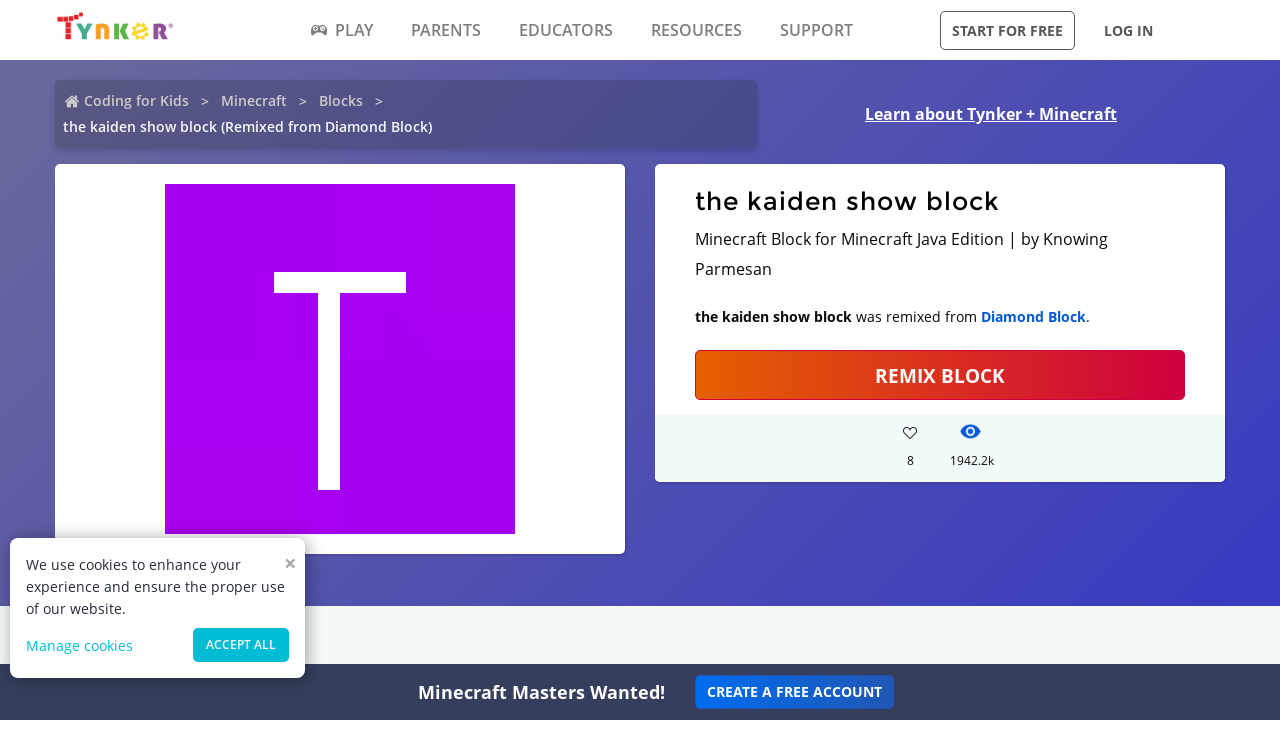

--- FILE ---
content_type: text/html; charset=utf-8
request_url: https://www.tynker.com/minecraft/blocks/view/diamond_block/the-kaiden-show-block/5a21709d5ae029694b8b4567/
body_size: 14258
content:
<!DOCTYPE html><html lang="en"><head><meta charSet="utf-8"/><meta name="viewport" content="width=device-width, initial-scale=1.0"/><meta name="description" content="This the kaiden show block Minecraft Blocks was remixed by Knowing Parmesan. Check out other cool remixes by Knowing Parmesan and Tynker&#x27;s community."/><link rel="icon" href="/logos/icons/appicon-180.png" sizes="180x180"/><meta name="language" content="en"/><title>the kaiden show block | Minecraft Block | Tynker</title><link href="//www.google-analytics.com" rel="preconnect" crossorigin="anonymous"/><link href="//www.google-analytics.com" rel="dns-prefetch"/><link href="//res.cloudinary.com" rel="preconnect" crossorigin="anonymous"/><link href="//res.cloudinary.com" rel="dns-prefetch"/><link rel="preload" href="https://res.cloudinary.com/tynker-com/raw/upload/v1662998430/fonts/opensans-regular_zyutow.woff" as="font" type="font/woff2" crossorigin="anonymous" fetchpriority="high"/><link rel="preload" href="https://res.cloudinary.com/tynker-com/raw/upload/v1662999250/fonts/opensans-bold_njo6o0.woff" as="font" type="font/woff2" crossorigin="anonymous" fetchpriority="high"/><link rel="preload" href="https://res.cloudinary.com/tynker-com/raw/upload/v1663000001/fonts/opensans-semibold_dccczc.woff" as="font" type="font/woff2" crossorigin="anonymous" fetchpriority="high"/><link rel="preload" href="https://res.cloudinary.com/tynker-com/raw/upload/v1663000497/fonts/icomoon_j6hjq5.woff" as="font" type="font/woff2" crossorigin="anonymous" fetchpriority="high"/><link rel="preload" href="https://res.cloudinary.com/tynker-com/raw/upload/v1672908275/fonts/montserrat-bold_zzpznk.ttf" as="font" crossorigin="anonymous" fetchpriority="high"/><link rel="preload" href="https://res.cloudinary.com/tynker-com/image/upload/v1662978490/manual/bigplay_by1axj.webp" as="image"/><link rel="preload" href="https://res.cloudinary.com/tynker-com/image/upload/v1662729636/manual/icn-hamburger-white_uctvif.webp" as="image"/><link rel="preload" href="https://res.cloudinary.com/tynker-com/image/upload/v1662729636/manual/icn-hamburger_sf3zrc.webp" as="image"/><link rel="preload" href="https://www.tynker.com/images/tynker-logos/tynker-registered.png" as="image"/><link rel="preload" href="https://www.tynker.com/images/tynker-logos/tynker-registered.png" as="image"/><link rel="preload" href="https://res.cloudinary.com/tynker-com/image/upload/w_18,h_19/manual/home-icon_ikmv60.webp" as="image"/><link rel="preload" href="https://www.tynker.com/minecraft/api/block?id=5a21709d5ae029694b8b4567" as="image"/><link rel="canonical" href="https://www.tynker.com/minecraft/blocks/view/diamond-block/the-kaiden-show-block/5a21709d5ae029694b8b4567/"/><script defer="">
        (function(i,s,o,g,r,a,m){i['GoogleAnalyticsObject']=r;i[r]=i[r]||function(){
            (i[r].q=i[r].q||[]).push(arguments)},i[r].l=1*new Date();a=s.createElement(o),
            m=s.getElementsByTagName(o)[0];a.async=1;a.src=g;m.parentNode.insertBefore(a,m)
        })(window,document,'script','//www.google-analytics.com/analytics.js','ga');

        ga('create', 'UA-34332914-1', 'auto');

        // GA Optimize
        ga('require', 'GTM-WRCH635');

        // Dimension 1: the member type custom dimension
        ga('set', 'dimension1', 'Browser');

        // Dimension 2: A/B test tracking, if applicable
        ga('set', 'dimension3', 'Anonymous');

        var isHiDpi = window.devicePixelRatio && window.devicePixelRatio >= 1.5;
        ga('set', 'dimension5', isHiDpi);

        var roleSelectorRole = window.localStorage ? window.localStorage.getItem('selectRole:role') : null;
        if (roleSelectorRole) {
            ga('set', 'dimension6', roleSelectorRole);
        }

        ga('require', 'ec');
        ga('send', 'pageview');
    </script><script type="application/ld+json">{"@context":"http://schema.org","@graph":[{"@context":"http://schema.org","@type":"Organization","url":"https://www.tynker.com/","name":"Tynker - Coding for Kids","description":"The #1 coding platform for kids. Tynker fuels learning across 150,000 schools and powers the imagination of 100 million kids worldwide. With Tynker, kids learn to code the fun and easy way with revolutionary visual code blocks that represent real programming concepts.","sameAs":["https://wikipedia.org/wiki/Tynker","https://www.wikidata.org/wiki/Q22909519","https://www.youtube.com/channel/UC2MAKe5X7pohhiMZ4nzdInA","https://twitter.com/gotynker","https://www.facebook.com/Gotynker/","https://www.instagram.com/tynkercoding/","https://www.pinterest.com/gotynker/","https://www.linkedin.com/company/tynker"],"logo":{"@type":"ImageObject","@id":"https://www.tynker.com/#logo","inLanguage":"en-US","url":"https://www.tynker.com/logos/icons/appicon-120.png","width":120,"height":120,"caption":"Tynker"},"address":{"streetAddress":"650 B Fremont Ave #330,","addressLocality":"Los Altos, CA","addressRegion":"Los Altos, CA","postalCode":"94024","addressCountry":"CA"},"contactPoint":[{"@type":"ContactPoint","contactType":"Support","email":"support@tynker.com"},{"@type":"ContactPoint","contactType":"Press","email":"press@tynker.com","telephone":"+16503088386"}],"image":"https://www.tynker.com/image/og/tynker-1200x630.jpg","aggregateRating":{"@type":"AggregateRating","ratingValue":4.7,"reviewCount":5023}},{"@context":"https://schema.org","@type":"BreadcrumbList","itemListElement":[{"@type":"ListItem","position":1,"item":"https://www.tynker.com/","name":"Coding for Kids"},{"@type":"ListItem","position":2,"item":"https://www.tynker.com/minecraft","name":"Minecraft"},{"@type":"ListItem","position":3,"item":"https://www.tynker.com/minecraft/blocks/","name":"Blocks"},{"@type":"ListItem","position":4,"item":"https://www.tynker.com/minecraft/blocks/view/diamond_block/the-kaiden-show-block/5a21709d5ae029694b8b4567/","name":"the kaiden show block (Remixed from Diamond Block)"}]},{"@context":"http://schema.org","@type":"WebPage","@id":"https://www.tynker.com/minecraft/blocks/view/diamond_block/the-kaiden-show-block/5a21709d5ae029694b8b4567/","name":"the kaiden show block | Minecraft Block","url":"https://www.tynker.com/minecraft/blocks/view/diamond_block/the-kaiden-show-block/5a21709d5ae029694b8b4567/","lastReviewed":"2026-01-18T23:50:25.935Z","dateCreated":"2022-09-15T00:00:00Z","inLanguage":"en-US","description":"Remix and deploy the kaiden show block. Edit and deploy with 1-click on Tynker's Minecraft servers. Invite friends to see your creations and custom mods."}]}</script><meta name="next-head-count" content="25"/><link rel="preload" href="/_next/static/css/7dd72c7e59f557e0.css" as="style"/><link rel="stylesheet" href="/_next/static/css/7dd72c7e59f557e0.css" data-n-g=""/><link rel="preload" href="/_next/static/css/e5f5c7aa56ead23a.css" as="style"/><link rel="stylesheet" href="/_next/static/css/e5f5c7aa56ead23a.css" data-n-p=""/><link rel="preload" href="/_next/static/css/1cde61ac493ad0aa.css" as="style"/><link rel="stylesheet" href="/_next/static/css/1cde61ac493ad0aa.css" data-n-p=""/><link rel="preload" href="/_next/static/css/5eead248dab47ece.css" as="style"/><link rel="stylesheet" href="/_next/static/css/5eead248dab47ece.css" data-n-p=""/><noscript data-n-css=""></noscript><script defer="" nomodule="" src="/_next/static/chunks/polyfills-c67a75d1b6f99dc8.js"></script><script src="/_next/static/chunks/webpack-ab9a168e8f25c6f9.js" defer=""></script><script src="/_next/static/chunks/framework-4ed89e9640adfb9e.js" defer=""></script><script src="/_next/static/chunks/main-acc31a7eb61b2491.js" defer=""></script><script src="/_next/static/chunks/pages/_app-6e8e78ef7471c8cd.js" defer=""></script><script src="/_next/static/chunks/fb7d5399-d5cf5c89417a34e2.js" defer=""></script><script src="/_next/static/chunks/57c9cdab-35439cd4f5b9f3f3.js" defer=""></script><script src="/_next/static/chunks/8100-cc135ff53606d25f.js" defer=""></script><script src="/_next/static/chunks/1325-df646298902760bd.js" defer=""></script><script src="/_next/static/chunks/7622-f2ef32c0eada863d.js" defer=""></script><script src="/_next/static/chunks/3093-258340e5fb83bcf6.js" defer=""></script><script src="/_next/static/chunks/5385-071a0f6668480289.js" defer=""></script><script src="/_next/static/chunks/9042-4f87cbcc7004710f.js" defer=""></script><script src="/_next/static/chunks/6616-6b9c6fe16882e99f.js" defer=""></script><script src="/_next/static/chunks/8635-cdf859a3e0f049c1.js" defer=""></script><script src="/_next/static/chunks/1359-18798d445362dadc.js" defer=""></script><script src="/_next/static/chunks/8228-a5427298c2dfada8.js" defer=""></script><script src="/_next/static/chunks/9703-f6bb03457a7a43a0.js" defer=""></script><script src="/_next/static/chunks/4449-5f1e1d357f3efeb0.js" defer=""></script><script src="/_next/static/chunks/8188-6fbc25289f2ce30a.js" defer=""></script><script src="/_next/static/chunks/pages/minecraft/blocks/view/%5Btype%5D/%5Bname%5D/%5Bid%5D-3290ec8add50ea11.js" defer=""></script><script src="/_next/static/_UuIiL0-ZkzdZ3mHFMkBa/_buildManifest.js" defer=""></script><script src="/_next/static/_UuIiL0-ZkzdZ3mHFMkBa/_ssgManifest.js" defer=""></script></head><body><div id="__next"><header id="header" class="topMenu_header__qv_SB "><nav class="topMenu_nav__U_hDl"><div class="topMenu_menuIcon__CYpz3"><img alt="menu" height="17px" width="23px" src="https://res.cloudinary.com/tynker-com/image/upload/v1662729636/manual/icn-hamburger_sf3zrc.webp" priority="true"/></div><div class="topMenu_logoContainer__eTMiK"><a href="/"><img alt="Logo" src="https://www.tynker.com/images/tynker-logos/tynker-registered.png" height="25px" width="170px" priority="true"/></a></div><div class="topMenu_logoContainerMobile__OSzSJ"><a href="/"><img src="https://www.tynker.com/images/tynker-logos/tynker-registered.png" alt="Logo" height="40px" width="100px" priority="true"/></a></div><div class="navBar_navBarContainer___X33R"><div class="navMenu_navMenuContainer__0pNUJ "><a class="navMenu_navTitle__NboEr" href="/play/"><span><span class="icon-gamepad"></span>Play</span></a><ul class="navMenu_navMenu__dax_O"><li><a href="/play/"><span>Coding Games</span></a></li><li><a href="/minecraft/"><span class="navMenu_hasRightIcon__n7Jj_">Minecraft</span></a><div class="navMenu_subNavMenuWrapper__b3z9S"><ul class="navMenu_subNavMenu__NzXXO"><li><a href="/minecraft/skins/"><span>Minecraft Skins</span></a></li><li><a href="/minecraft/mods/"><span>Minecraft Mods</span></a></li><li><a href="/minecraft/mobs/"><span>Minecraft Mobs</span></a></li><li><a href="/minecraft/items/"><span>Minecraft Items</span></a></li><li><a href="/minecraft/addons/"><span>Minecraft Addons</span></a></li><li><a href="/minecraft/blocks/"><span>Minecraft Blocks</span></a></li></ul></div></li><li><a href="/hour-of-code/"><span>Hour of Code</span></a></li><li><a href="/community/galleries/"><span>Community</span></a></li></ul></div><div class="navMenu_navMenuContainer__0pNUJ "><a class="navMenu_navTitle__NboEr" href="/parents/"><span>Parents</span></a><ul class="navMenu_navMenu__dax_O"><li><a href="/parents/"><span>Overview</span></a></li><li><a href="/parents/curriculum/"><span>Curriculum</span></a></li><li><a href="/parents/pricing/"><span>Plans & Pricing</span></a></li><li><a href="/parents/gift"><span>Gift</span></a></li></ul></div><div class="navMenu_navMenuContainer__0pNUJ "><a class="navMenu_navTitle__NboEr" href="/school/"><span>Educators</span></a><ul class="navMenu_navMenu__dax_O"><li><a href="/school/"><span>Overview</span></a></li><li><a href="/school/coding-curriculum/"><span>School Curriculum</span></a></li><li><a href="/school/standards/"><span>Standards Alignment</span></a></li><li><a href="/school/coding-curriculum/request"><span>Request a Quote</span></a></li><li><a href="/school/training/"><span>Training & PD</span></a></li><li><a href="/hour-of-code/teacher"><span>Hour of Code</span></a></li></ul></div><div class="navMenu_navMenuContainer__0pNUJ "><a class="navMenu_navTitle__NboEr" href="/coding-for-kids/what-is-coding-for-kids"><span>Resources</span></a><ul class="navMenu_navMenu__dax_O"><li><a href="/coding-for-kids/what-is-coding-for-kids/"><span>What is Coding?</span></a></li><li><a href="/coding-for-kids/why-coding-matters/"><span>Why Coding Matters</span></a></li><li><a href="/ebooks/"><span>Coding eBooks</span></a></li><li><a href="/mobile/"><span>Mobile Apps</span></a></li><li><a href="/blog/"><span>Blog</span></a></li></ul></div><div class="navMenu_navMenuContainer__0pNUJ "><a class="navMenu_navTitle__NboEr" href="/support"><span>Support</span></a><ul class="navMenu_navMenu__dax_O"><li><a href="/contact"><span>Contact Support</span></a></li><li><a href="//tynkerschools.frontkb.com/en"><span>Schools Help Center</span></a></li><li><a href="//tynkerhome.frontkb.com/"><span>Home Help Center</span></a></li></ul></div></div><div style="position:relative"><div class="topMenu_cartDetails__4GAmf"><div class="topMenu_total___Vnji"><div><label class="topMenu_totalLabel__SE7oi">TOTAL:</label><label></label></div><a class="topMenu_checkout__LAEd5">CHECKOUT NOW</a></div></div></div><div class="topMenu_buttonsContainer__LJYH4"><button class="button --dark --hollow">Start for free</button><div class="topMenu_buttonWrapper__VV_a1"><button class="button --dark --clear">Log in</button></div></div></nav></header><header class="topMenu_stickyBanner__Um1ML" style="display:none"><nav class="topMenu_nav__U_hDl"><div class="topMenu_logoContainer__eTMiK"><a href="/"><img src="https://www.tynker.com/images/tynker-logos/tynker-registered.png" alt="Logo" width="187px" height="25px" priority="true"/></a></div><div class="topMenu_logoContainerMobile__OSzSJ"><a href="/"><img src="https://www.tynker.com/images/tynker-logos/tynker-registered.png" alt="Logo" height="37px" width="100px" priority="true"/></a></div><div style="position:relative"><a href="#allPlansParents" class="button --primary">START FOR FREE</a><div class="topMenu_cartDetails__4GAmf"><div class="topMenu_total___Vnji"><div><label class="topMenu_totalLabel__SE7oi">TOTAL:</label><label></label></div><a class="topMenu_checkout__LAEd5">CHECKOUT NOW</a></div></div></div></nav></header><div class="relative overflow-hidden"><div><div><div class="blocks_header__cJW51"><div class="blocks_links__EHRk_"><div class="breadcrumb_breadcrumbsContainer__j07ZE blocks_crumbs__CmpwK"><ul class="breadcrumb_breadcrumbs__ogZqo "><li><span><img class="breadcrumb_homeIcon__IM3jM" src="https://res.cloudinary.com/tynker-com/image/upload/w_18,h_19/manual/home-icon_ikmv60.webp" alt="home" loading="eager"/><a href="/" rel="">Coding for Kids</a></span></li><li><span><a href="/minecraft" rel="">Minecraft</a></span></li><li><span><a href="/minecraft/blocks/" rel="">Blocks</a></span></li><li class="breadcrumb_current__O1mO3">the kaiden show block (Remixed from Diamond Block)</li></ul></div><a class=" blocks_headerLink__PbY4I --novisit" rel="" href="/minecraft/">Learn about Tynker + Minecraft</a></div><div class="blocks_details__jRqyT"><div class="blocks_content__h51D0"><div class="blocks_canvasConatiner__I3hZo"><span style="box-sizing:border-box;display:inline-block;overflow:hidden;width:initial;height:initial;background:none;opacity:1;border:0;margin:0;padding:0;position:relative;max-width:100%"><span style="box-sizing:border-box;display:block;width:initial;height:initial;background:none;opacity:1;border:0;margin:0;padding:0;max-width:100%"><img style="display:block;max-width:100%;width:initial;height:initial;background:none;opacity:1;border:0;margin:0;padding:0" alt="" aria-hidden="true" src="data:image/svg+xml,%3csvg%20xmlns=%27http://www.w3.org/2000/svg%27%20version=%271.1%27%20width=%27350%27%20height=%27350%27/%3e"/></span><img alt="Minecraft Blocks" src="[data-uri]" decoding="async" data-nimg="intrinsic" style="position:absolute;top:0;left:0;bottom:0;right:0;box-sizing:border-box;padding:0;border:none;margin:auto;display:block;width:0;height:0;min-width:100%;max-width:100%;min-height:100%;max-height:100%;object-fit:contain"/><noscript><img alt="Minecraft Blocks" srcSet="/_next/image/?url=https%3A%2F%2Fwww.tynker.com%2Fminecraft%2Fapi%2Fblock%3Fid%3D5a21709d5ae029694b8b4567&amp;w=384&amp;q=75 1x, /_next/image/?url=https%3A%2F%2Fwww.tynker.com%2Fminecraft%2Fapi%2Fblock%3Fid%3D5a21709d5ae029694b8b4567&amp;w=750&amp;q=75 2x" src="/_next/image/?url=https%3A%2F%2Fwww.tynker.com%2Fminecraft%2Fapi%2Fblock%3Fid%3D5a21709d5ae029694b8b4567&amp;w=750&amp;q=75" decoding="async" data-nimg="intrinsic" style="position:absolute;top:0;left:0;bottom:0;right:0;box-sizing:border-box;padding:0;border:none;margin:auto;display:block;width:0;height:0;min-width:100%;max-width:100%;min-height:100%;max-height:100%;object-fit:contain" loading="lazy"/></noscript></span></div></div><div class="blocks_content__h51D0 undefined"><div class="DetailsCard_cardContainer__bWq49"><h1 class="DetailsCard_title__5L3cZ">the kaiden show block</h1><div>Minecraft Block for Minecraft Java Edition | by Knowing Parmesan</div><div class="DetailsCard_remixInfo__hWsLy"><b>the kaiden show block</b> was remixed from <b><a href="/minecraft/blocks/view/diamond_block/"> Diamond Block</a></b>.</div><a href="https://www.tynker.com/ret?n=%2Fminecraft%2Fblocks%2Fedit%2Fdiamond_block%2Fthe-kaiden-show-block%2F5a21709d5ae029694b8b4567%2F&amp;et=%2Fdashboard%2Fstudent%2F%23%2Fcommunity%2Fsearch%2Fthe%2Bkaiden%2Bshow%2Bblock%3Ftype%3Dblock&amp;eta=%2Fdashboard%2Fstudent%2F%23%2Fprojects" class="DetailsCard_remix__NIEpu button --hero --expanded">REMIX BLOCK</a><div class="DetailsCard_likesCommentSection__k21MH"><div class="DetailsCard_actionStateLikes__VxT5D"><div class="icon-heart" style="height:1.5rem;font-size:14px;color:inherit"></div><div>8</div></div><div class="DetailsCard_actionState__WCXC0"><div class="DetailsCard_actionStateEyeIcon__o0dRa"><span style="box-sizing:border-box;display:inline-block;overflow:hidden;width:initial;height:initial;background:none;opacity:1;border:0;margin:0;padding:0;position:relative;max-width:100%"><span style="box-sizing:border-box;display:block;width:initial;height:initial;background:none;opacity:1;border:0;margin:0;padding:0;max-width:100%"><img style="display:block;max-width:100%;width:initial;height:initial;background:none;opacity:1;border:0;margin:0;padding:0" alt="" aria-hidden="true" src="data:image/svg+xml,%3csvg%20xmlns=%27http://www.w3.org/2000/svg%27%20version=%271.1%27%20width=%2721%27%20height=%2718%27/%3e"/></span><img alt="views" src="[data-uri]" decoding="async" data-nimg="intrinsic" style="position:absolute;top:0;left:0;bottom:0;right:0;box-sizing:border-box;padding:0;border:none;margin:auto;display:block;width:0;height:0;min-width:100%;max-width:100%;min-height:100%;max-height:100%"/><noscript><img alt="views" srcSet="/_next/image/?url=%2Fassets%2Feye.png&amp;w=32&amp;q=75 1x, /_next/image/?url=%2Fassets%2Feye.png&amp;w=48&amp;q=75 2x" src="/_next/image/?url=%2Fassets%2Feye.png&amp;w=48&amp;q=75" decoding="async" data-nimg="intrinsic" style="position:absolute;top:0;left:0;bottom:0;right:0;box-sizing:border-box;padding:0;border:none;margin:auto;display:block;width:0;height:0;min-width:100%;max-width:100%;min-height:100%;max-height:100%" loading="lazy"/></noscript></span></div><div>1942.2k</div></div></div></div></div></div></div><div class="blocks_pageContent__9OSL0"><div class="blocks_remixes__Ssq5X"><h3 class="blocks_rmxheading__5bfsY">Community Remixes</h3><div class="projectCard_container__VSlBp"><div class="projectCard_projectCard__zHal9"><a class="projectCard_linkImage__onxLq --novisit" href="/minecraft/blocks/view/diamond_block/r2d2/5a94c7b894e01dfe528b4567/" style="background:#3E9FD0;padding:1rem 0"><span style="box-sizing:border-box;display:inline-block;overflow:hidden;width:initial;height:initial;background:none;opacity:1;border:0;margin:0;padding:0;position:relative;max-width:100%"><span style="box-sizing:border-box;display:block;width:initial;height:initial;background:none;opacity:1;border:0;margin:0;padding:0;max-width:100%"><img style="display:block;max-width:100%;width:initial;height:initial;background:none;opacity:1;border:0;margin:0;padding:0" alt="" aria-hidden="true" src="data:image/svg+xml,%3csvg%20xmlns=%27http://www.w3.org/2000/svg%27%20version=%271.1%27%20width=%27150%27%20height=%27130%27/%3e"/></span><img alt="r2d2" src="[data-uri]" decoding="async" data-nimg="intrinsic" style="image-rendering:pixelated;position:absolute;top:0;left:0;bottom:0;right:0;box-sizing:border-box;padding:0;border:none;margin:auto;display:block;width:0;height:0;min-width:100%;max-width:100%;min-height:100%;max-height:100%"/><noscript><img alt="r2d2" srcSet="/_next/image/?url=https%3A%2F%2Fwww.tynker.com%2Fminecraft%2Fapi%2Fblock%3Fid%3D5a94c7b894e01dfe528b4567&amp;w=256&amp;q=75 1x, /_next/image/?url=https%3A%2F%2Fwww.tynker.com%2Fminecraft%2Fapi%2Fblock%3Fid%3D5a94c7b894e01dfe528b4567&amp;w=384&amp;q=75 2x" src="/_next/image/?url=https%3A%2F%2Fwww.tynker.com%2Fminecraft%2Fapi%2Fblock%3Fid%3D5a94c7b894e01dfe528b4567&amp;w=384&amp;q=75" decoding="async" data-nimg="intrinsic" style="image-rendering:pixelated;position:absolute;top:0;left:0;bottom:0;right:0;box-sizing:border-box;padding:0;border:none;margin:auto;display:block;width:0;height:0;min-width:100%;max-width:100%;min-height:100%;max-height:100%" loading="lazy"/></noscript></span></a><div class="projectCard_cardDetails__NKSNn"><div><label>r2d2</label><div class="projectCard_cardDescription__CBYiu">by <a class=" " rel="" href="/community/profiles/5a06bf1e829a32e5018b7f1f/minecraft/">Kryptic</a></div></div><div class="projectCard_imgConatiner__bT3sg"><div style="margin-right:1.5rem"><div class="projectCard_fav__4YKYA"></div><div class="projectCard_views__muLGI">10</div></div><div><span style="box-sizing:border-box;display:inline-block;overflow:hidden;width:initial;height:initial;background:none;opacity:1;border:0;margin:0;padding:0;position:relative;max-width:100%"><span style="box-sizing:border-box;display:block;width:initial;height:initial;background:none;opacity:1;border:0;margin:0;padding:0;max-width:100%"><img style="display:block;max-width:100%;width:initial;height:initial;background:none;opacity:1;border:0;margin:0;padding:0" alt="" aria-hidden="true" src="data:image/svg+xml,%3csvg%20xmlns=%27http://www.w3.org/2000/svg%27%20version=%271.1%27%20width=%2721%27%20height=%2718%27/%3e"/></span><img alt="views" src="[data-uri]" decoding="async" data-nimg="intrinsic" style="position:absolute;top:0;left:0;bottom:0;right:0;box-sizing:border-box;padding:0;border:none;margin:auto;display:block;width:0;height:0;min-width:100%;max-width:100%;min-height:100%;max-height:100%"/><noscript><img alt="views" srcSet="/_next/image/?url=%2Fassets%2Feye.png&amp;w=32&amp;q=75 1x, /_next/image/?url=%2Fassets%2Feye.png&amp;w=48&amp;q=75 2x" src="/_next/image/?url=%2Fassets%2Feye.png&amp;w=48&amp;q=75" decoding="async" data-nimg="intrinsic" style="position:absolute;top:0;left:0;bottom:0;right:0;box-sizing:border-box;padding:0;border:none;margin:auto;display:block;width:0;height:0;min-width:100%;max-width:100%;min-height:100%;max-height:100%" loading="lazy"/></noscript></span><div class="projectCard_views__muLGI">1943.2k</div></div></div></div></div></div><div class="projectCard_container__VSlBp"><div class="projectCard_projectCard__zHal9"><a class="projectCard_linkImage__onxLq --novisit" href="/minecraft/blocks/view/diamond_block/gold-bird-block/5a94109676f29307678b4575/" style="background:#80C26F;padding:1rem 0"><span style="box-sizing:border-box;display:inline-block;overflow:hidden;width:initial;height:initial;background:none;opacity:1;border:0;margin:0;padding:0;position:relative;max-width:100%"><span style="box-sizing:border-box;display:block;width:initial;height:initial;background:none;opacity:1;border:0;margin:0;padding:0;max-width:100%"><img style="display:block;max-width:100%;width:initial;height:initial;background:none;opacity:1;border:0;margin:0;padding:0" alt="" aria-hidden="true" src="data:image/svg+xml,%3csvg%20xmlns=%27http://www.w3.org/2000/svg%27%20version=%271.1%27%20width=%27150%27%20height=%27130%27/%3e"/></span><img alt="gold  BIRD BLOCK" src="[data-uri]" decoding="async" data-nimg="intrinsic" style="image-rendering:pixelated;position:absolute;top:0;left:0;bottom:0;right:0;box-sizing:border-box;padding:0;border:none;margin:auto;display:block;width:0;height:0;min-width:100%;max-width:100%;min-height:100%;max-height:100%"/><noscript><img alt="gold  BIRD BLOCK" srcSet="/_next/image/?url=https%3A%2F%2Fwww.tynker.com%2Fminecraft%2Fapi%2Fblock%3Fid%3D5a94109676f29307678b4575&amp;w=256&amp;q=75 1x, /_next/image/?url=https%3A%2F%2Fwww.tynker.com%2Fminecraft%2Fapi%2Fblock%3Fid%3D5a94109676f29307678b4575&amp;w=384&amp;q=75 2x" src="/_next/image/?url=https%3A%2F%2Fwww.tynker.com%2Fminecraft%2Fapi%2Fblock%3Fid%3D5a94109676f29307678b4575&amp;w=384&amp;q=75" decoding="async" data-nimg="intrinsic" style="image-rendering:pixelated;position:absolute;top:0;left:0;bottom:0;right:0;box-sizing:border-box;padding:0;border:none;margin:auto;display:block;width:0;height:0;min-width:100%;max-width:100%;min-height:100%;max-height:100%" loading="lazy"/></noscript></span></a><div class="projectCard_cardDetails__NKSNn"><div><label>gold  BIRD BLOCK</label><div class="projectCard_cardDescription__CBYiu">by <a class=" " rel="" href="/community/profiles/5a6f29a15ae02917508b45d7/minecraft/">TemmieToad</a></div></div><div class="projectCard_imgConatiner__bT3sg"><div style="margin-right:1.5rem"><div class="projectCard_fav__4YKYA"></div><div class="projectCard_views__muLGI">5</div></div><div><span style="box-sizing:border-box;display:inline-block;overflow:hidden;width:initial;height:initial;background:none;opacity:1;border:0;margin:0;padding:0;position:relative;max-width:100%"><span style="box-sizing:border-box;display:block;width:initial;height:initial;background:none;opacity:1;border:0;margin:0;padding:0;max-width:100%"><img style="display:block;max-width:100%;width:initial;height:initial;background:none;opacity:1;border:0;margin:0;padding:0" alt="" aria-hidden="true" src="data:image/svg+xml,%3csvg%20xmlns=%27http://www.w3.org/2000/svg%27%20version=%271.1%27%20width=%2721%27%20height=%2718%27/%3e"/></span><img alt="views" src="[data-uri]" decoding="async" data-nimg="intrinsic" style="position:absolute;top:0;left:0;bottom:0;right:0;box-sizing:border-box;padding:0;border:none;margin:auto;display:block;width:0;height:0;min-width:100%;max-width:100%;min-height:100%;max-height:100%"/><noscript><img alt="views" srcSet="/_next/image/?url=%2Fassets%2Feye.png&amp;w=32&amp;q=75 1x, /_next/image/?url=%2Fassets%2Feye.png&amp;w=48&amp;q=75 2x" src="/_next/image/?url=%2Fassets%2Feye.png&amp;w=48&amp;q=75" decoding="async" data-nimg="intrinsic" style="position:absolute;top:0;left:0;bottom:0;right:0;box-sizing:border-box;padding:0;border:none;margin:auto;display:block;width:0;height:0;min-width:100%;max-width:100%;min-height:100%;max-height:100%" loading="lazy"/></noscript></span><div class="projectCard_views__muLGI">1868.7k</div></div></div></div></div></div><div class="projectCard_container__VSlBp"><div class="projectCard_projectCard__zHal9"><a class="projectCard_linkImage__onxLq --novisit" href="/minecraft/blocks/view/diamond_block/cappy-block/5a90adf676f29362758b4567/" style="background:#937AB8;padding:1rem 0"><span style="box-sizing:border-box;display:inline-block;overflow:hidden;width:initial;height:initial;background:none;opacity:1;border:0;margin:0;padding:0;position:relative;max-width:100%"><span style="box-sizing:border-box;display:block;width:initial;height:initial;background:none;opacity:1;border:0;margin:0;padding:0;max-width:100%"><img style="display:block;max-width:100%;width:initial;height:initial;background:none;opacity:1;border:0;margin:0;padding:0" alt="" aria-hidden="true" src="data:image/svg+xml,%3csvg%20xmlns=%27http://www.w3.org/2000/svg%27%20version=%271.1%27%20width=%27150%27%20height=%27130%27/%3e"/></span><img alt="cappy block" src="[data-uri]" decoding="async" data-nimg="intrinsic" style="image-rendering:pixelated;position:absolute;top:0;left:0;bottom:0;right:0;box-sizing:border-box;padding:0;border:none;margin:auto;display:block;width:0;height:0;min-width:100%;max-width:100%;min-height:100%;max-height:100%"/><noscript><img alt="cappy block" srcSet="/_next/image/?url=https%3A%2F%2Fwww.tynker.com%2Fminecraft%2Fapi%2Fblock%3Fid%3D5a90adf676f29362758b4567&amp;w=256&amp;q=75 1x, /_next/image/?url=https%3A%2F%2Fwww.tynker.com%2Fminecraft%2Fapi%2Fblock%3Fid%3D5a90adf676f29362758b4567&amp;w=384&amp;q=75 2x" src="/_next/image/?url=https%3A%2F%2Fwww.tynker.com%2Fminecraft%2Fapi%2Fblock%3Fid%3D5a90adf676f29362758b4567&amp;w=384&amp;q=75" decoding="async" data-nimg="intrinsic" style="image-rendering:pixelated;position:absolute;top:0;left:0;bottom:0;right:0;box-sizing:border-box;padding:0;border:none;margin:auto;display:block;width:0;height:0;min-width:100%;max-width:100%;min-height:100%;max-height:100%" loading="lazy"/></noscript></span></a><div class="projectCard_cardDetails__NKSNn"><div><label>cappy block</label><div class="projectCard_cardDescription__CBYiu">by <a class=" " rel="" href="/community/profiles/5a2f9eec829a3206798b555e/minecraft/">n8dagr8</a></div></div><div class="projectCard_imgConatiner__bT3sg"><div style="margin-right:1.5rem"><div class="projectCard_fav__4YKYA"></div><div class="projectCard_views__muLGI">9</div></div><div><span style="box-sizing:border-box;display:inline-block;overflow:hidden;width:initial;height:initial;background:none;opacity:1;border:0;margin:0;padding:0;position:relative;max-width:100%"><span style="box-sizing:border-box;display:block;width:initial;height:initial;background:none;opacity:1;border:0;margin:0;padding:0;max-width:100%"><img style="display:block;max-width:100%;width:initial;height:initial;background:none;opacity:1;border:0;margin:0;padding:0" alt="" aria-hidden="true" src="data:image/svg+xml,%3csvg%20xmlns=%27http://www.w3.org/2000/svg%27%20version=%271.1%27%20width=%2721%27%20height=%2718%27/%3e"/></span><img alt="views" src="[data-uri]" decoding="async" data-nimg="intrinsic" style="position:absolute;top:0;left:0;bottom:0;right:0;box-sizing:border-box;padding:0;border:none;margin:auto;display:block;width:0;height:0;min-width:100%;max-width:100%;min-height:100%;max-height:100%"/><noscript><img alt="views" srcSet="/_next/image/?url=%2Fassets%2Feye.png&amp;w=32&amp;q=75 1x, /_next/image/?url=%2Fassets%2Feye.png&amp;w=48&amp;q=75 2x" src="/_next/image/?url=%2Fassets%2Feye.png&amp;w=48&amp;q=75" decoding="async" data-nimg="intrinsic" style="position:absolute;top:0;left:0;bottom:0;right:0;box-sizing:border-box;padding:0;border:none;margin:auto;display:block;width:0;height:0;min-width:100%;max-width:100%;min-height:100%;max-height:100%" loading="lazy"/></noscript></span><div class="projectCard_views__muLGI">1942.5k</div></div></div></div></div></div><div class="projectCard_container__VSlBp"><div class="projectCard_projectCard__zHal9"><a class="projectCard_linkImage__onxLq --novisit" href="/minecraft/blocks/view/diamond_block/instagram/5a90ab8576f29318728b4567/" style="background:#3E9FD0;padding:1rem 0"><span style="box-sizing:border-box;display:inline-block;overflow:hidden;width:initial;height:initial;background:none;opacity:1;border:0;margin:0;padding:0;position:relative;max-width:100%"><span style="box-sizing:border-box;display:block;width:initial;height:initial;background:none;opacity:1;border:0;margin:0;padding:0;max-width:100%"><img style="display:block;max-width:100%;width:initial;height:initial;background:none;opacity:1;border:0;margin:0;padding:0" alt="" aria-hidden="true" src="data:image/svg+xml,%3csvg%20xmlns=%27http://www.w3.org/2000/svg%27%20version=%271.1%27%20width=%27150%27%20height=%27130%27/%3e"/></span><img alt="Instagram" src="[data-uri]" decoding="async" data-nimg="intrinsic" style="image-rendering:pixelated;position:absolute;top:0;left:0;bottom:0;right:0;box-sizing:border-box;padding:0;border:none;margin:auto;display:block;width:0;height:0;min-width:100%;max-width:100%;min-height:100%;max-height:100%"/><noscript><img alt="Instagram" srcSet="/_next/image/?url=https%3A%2F%2Fwww.tynker.com%2Fminecraft%2Fapi%2Fblock%3Fid%3D5a90ab8576f29318728b4567&amp;w=256&amp;q=75 1x, /_next/image/?url=https%3A%2F%2Fwww.tynker.com%2Fminecraft%2Fapi%2Fblock%3Fid%3D5a90ab8576f29318728b4567&amp;w=384&amp;q=75 2x" src="/_next/image/?url=https%3A%2F%2Fwww.tynker.com%2Fminecraft%2Fapi%2Fblock%3Fid%3D5a90ab8576f29318728b4567&amp;w=384&amp;q=75" decoding="async" data-nimg="intrinsic" style="image-rendering:pixelated;position:absolute;top:0;left:0;bottom:0;right:0;box-sizing:border-box;padding:0;border:none;margin:auto;display:block;width:0;height:0;min-width:100%;max-width:100%;min-height:100%;max-height:100%" loading="lazy"/></noscript></span></a><div class="projectCard_cardDetails__NKSNn"><div><label>Instagram</label><div class="projectCard_cardDescription__CBYiu">by <a class=" " rel="" href="/community/profiles/5a90a5aa76f293346a8b456a/minecraft/">Distinct Cabinet</a></div></div><div class="projectCard_imgConatiner__bT3sg"><div style="margin-right:1.5rem"><div class="projectCard_fav__4YKYA"></div><div class="projectCard_views__muLGI">31</div></div><div><span style="box-sizing:border-box;display:inline-block;overflow:hidden;width:initial;height:initial;background:none;opacity:1;border:0;margin:0;padding:0;position:relative;max-width:100%"><span style="box-sizing:border-box;display:block;width:initial;height:initial;background:none;opacity:1;border:0;margin:0;padding:0;max-width:100%"><img style="display:block;max-width:100%;width:initial;height:initial;background:none;opacity:1;border:0;margin:0;padding:0" alt="" aria-hidden="true" src="data:image/svg+xml,%3csvg%20xmlns=%27http://www.w3.org/2000/svg%27%20version=%271.1%27%20width=%2721%27%20height=%2718%27/%3e"/></span><img alt="views" src="[data-uri]" decoding="async" data-nimg="intrinsic" style="position:absolute;top:0;left:0;bottom:0;right:0;box-sizing:border-box;padding:0;border:none;margin:auto;display:block;width:0;height:0;min-width:100%;max-width:100%;min-height:100%;max-height:100%"/><noscript><img alt="views" srcSet="/_next/image/?url=%2Fassets%2Feye.png&amp;w=32&amp;q=75 1x, /_next/image/?url=%2Fassets%2Feye.png&amp;w=48&amp;q=75 2x" src="/_next/image/?url=%2Fassets%2Feye.png&amp;w=48&amp;q=75" decoding="async" data-nimg="intrinsic" style="position:absolute;top:0;left:0;bottom:0;right:0;box-sizing:border-box;padding:0;border:none;margin:auto;display:block;width:0;height:0;min-width:100%;max-width:100%;min-height:100%;max-height:100%" loading="lazy"/></noscript></span><div class="projectCard_views__muLGI">1944.4k</div></div></div></div></div></div><div class="projectCard_container__VSlBp"><div class="projectCard_projectCard__zHal9"><a class="projectCard_linkImage__onxLq --novisit" href="/minecraft/blocks/view/diamond_block/canada-block/5a90478676f293474b8b45ac/" style="background:#80C26F;padding:1rem 0"><span style="box-sizing:border-box;display:inline-block;overflow:hidden;width:initial;height:initial;background:none;opacity:1;border:0;margin:0;padding:0;position:relative;max-width:100%"><span style="box-sizing:border-box;display:block;width:initial;height:initial;background:none;opacity:1;border:0;margin:0;padding:0;max-width:100%"><img style="display:block;max-width:100%;width:initial;height:initial;background:none;opacity:1;border:0;margin:0;padding:0" alt="" aria-hidden="true" src="data:image/svg+xml,%3csvg%20xmlns=%27http://www.w3.org/2000/svg%27%20version=%271.1%27%20width=%27150%27%20height=%27130%27/%3e"/></span><img alt="canada block" src="[data-uri]" decoding="async" data-nimg="intrinsic" style="image-rendering:pixelated;position:absolute;top:0;left:0;bottom:0;right:0;box-sizing:border-box;padding:0;border:none;margin:auto;display:block;width:0;height:0;min-width:100%;max-width:100%;min-height:100%;max-height:100%"/><noscript><img alt="canada block" srcSet="/_next/image/?url=https%3A%2F%2Fwww.tynker.com%2Fminecraft%2Fapi%2Fblock%3Fid%3D5a90478676f293474b8b45ac&amp;w=256&amp;q=75 1x, /_next/image/?url=https%3A%2F%2Fwww.tynker.com%2Fminecraft%2Fapi%2Fblock%3Fid%3D5a90478676f293474b8b45ac&amp;w=384&amp;q=75 2x" src="/_next/image/?url=https%3A%2F%2Fwww.tynker.com%2Fminecraft%2Fapi%2Fblock%3Fid%3D5a90478676f293474b8b45ac&amp;w=384&amp;q=75" decoding="async" data-nimg="intrinsic" style="image-rendering:pixelated;position:absolute;top:0;left:0;bottom:0;right:0;box-sizing:border-box;padding:0;border:none;margin:auto;display:block;width:0;height:0;min-width:100%;max-width:100%;min-height:100%;max-height:100%" loading="lazy"/></noscript></span></a><div class="projectCard_cardDetails__NKSNn"><div><label>canada block</label><div class="projectCard_cardDescription__CBYiu">by <a class=" " rel="" href="/community/profiles/59caa09b5ae029e93d8b458b/minecraft/">supergaming</a></div></div><div class="projectCard_imgConatiner__bT3sg"><div style="margin-right:1.5rem"><div class="projectCard_fav__4YKYA"></div><div class="projectCard_views__muLGI">3</div></div><div><span style="box-sizing:border-box;display:inline-block;overflow:hidden;width:initial;height:initial;background:none;opacity:1;border:0;margin:0;padding:0;position:relative;max-width:100%"><span style="box-sizing:border-box;display:block;width:initial;height:initial;background:none;opacity:1;border:0;margin:0;padding:0;max-width:100%"><img style="display:block;max-width:100%;width:initial;height:initial;background:none;opacity:1;border:0;margin:0;padding:0" alt="" aria-hidden="true" src="data:image/svg+xml,%3csvg%20xmlns=%27http://www.w3.org/2000/svg%27%20version=%271.1%27%20width=%2721%27%20height=%2718%27/%3e"/></span><img alt="views" src="[data-uri]" decoding="async" data-nimg="intrinsic" style="position:absolute;top:0;left:0;bottom:0;right:0;box-sizing:border-box;padding:0;border:none;margin:auto;display:block;width:0;height:0;min-width:100%;max-width:100%;min-height:100%;max-height:100%"/><noscript><img alt="views" srcSet="/_next/image/?url=%2Fassets%2Feye.png&amp;w=32&amp;q=75 1x, /_next/image/?url=%2Fassets%2Feye.png&amp;w=48&amp;q=75 2x" src="/_next/image/?url=%2Fassets%2Feye.png&amp;w=48&amp;q=75" decoding="async" data-nimg="intrinsic" style="position:absolute;top:0;left:0;bottom:0;right:0;box-sizing:border-box;padding:0;border:none;margin:auto;display:block;width:0;height:0;min-width:100%;max-width:100%;min-height:100%;max-height:100%" loading="lazy"/></noscript></span><div class="projectCard_views__muLGI">1942.6k</div></div></div></div></div></div><div class="projectCard_container__VSlBp"><div class="projectCard_projectCard__zHal9"><a class="projectCard_linkImage__onxLq --novisit" href="/minecraft/blocks/view/diamond_block/sammy-eye/5a9044085ae029c7318b458e/" style="background:#937AB8;padding:1rem 0"><span style="box-sizing:border-box;display:inline-block;overflow:hidden;width:initial;height:initial;background:none;opacity:1;border:0;margin:0;padding:0;position:relative;max-width:100%"><span style="box-sizing:border-box;display:block;width:initial;height:initial;background:none;opacity:1;border:0;margin:0;padding:0;max-width:100%"><img style="display:block;max-width:100%;width:initial;height:initial;background:none;opacity:1;border:0;margin:0;padding:0" alt="" aria-hidden="true" src="data:image/svg+xml,%3csvg%20xmlns=%27http://www.w3.org/2000/svg%27%20version=%271.1%27%20width=%27150%27%20height=%27130%27/%3e"/></span><img alt="sammy eye" src="[data-uri]" decoding="async" data-nimg="intrinsic" style="image-rendering:pixelated;position:absolute;top:0;left:0;bottom:0;right:0;box-sizing:border-box;padding:0;border:none;margin:auto;display:block;width:0;height:0;min-width:100%;max-width:100%;min-height:100%;max-height:100%"/><noscript><img alt="sammy eye" srcSet="/_next/image/?url=https%3A%2F%2Fwww.tynker.com%2Fminecraft%2Fapi%2Fblock%3Fid%3D5a9044085ae029c7318b458e&amp;w=256&amp;q=75 1x, /_next/image/?url=https%3A%2F%2Fwww.tynker.com%2Fminecraft%2Fapi%2Fblock%3Fid%3D5a9044085ae029c7318b458e&amp;w=384&amp;q=75 2x" src="/_next/image/?url=https%3A%2F%2Fwww.tynker.com%2Fminecraft%2Fapi%2Fblock%3Fid%3D5a9044085ae029c7318b458e&amp;w=384&amp;q=75" decoding="async" data-nimg="intrinsic" style="image-rendering:pixelated;position:absolute;top:0;left:0;bottom:0;right:0;box-sizing:border-box;padding:0;border:none;margin:auto;display:block;width:0;height:0;min-width:100%;max-width:100%;min-height:100%;max-height:100%" loading="lazy"/></noscript></span></a><div class="projectCard_cardDetails__NKSNn"><div><label>sammy eye</label><div class="projectCard_cardDescription__CBYiu">by <a class=" " rel="" href="/community/profiles/59c94ca076f293f9168b4646/minecraft/">Skinny Statue</a></div></div><div class="projectCard_imgConatiner__bT3sg"><div style="margin-right:1.5rem"><div class="projectCard_fav__4YKYA"></div><div class="projectCard_views__muLGI">11</div></div><div><span style="box-sizing:border-box;display:inline-block;overflow:hidden;width:initial;height:initial;background:none;opacity:1;border:0;margin:0;padding:0;position:relative;max-width:100%"><span style="box-sizing:border-box;display:block;width:initial;height:initial;background:none;opacity:1;border:0;margin:0;padding:0;max-width:100%"><img style="display:block;max-width:100%;width:initial;height:initial;background:none;opacity:1;border:0;margin:0;padding:0" alt="" aria-hidden="true" src="data:image/svg+xml,%3csvg%20xmlns=%27http://www.w3.org/2000/svg%27%20version=%271.1%27%20width=%2721%27%20height=%2718%27/%3e"/></span><img alt="views" src="[data-uri]" decoding="async" data-nimg="intrinsic" style="position:absolute;top:0;left:0;bottom:0;right:0;box-sizing:border-box;padding:0;border:none;margin:auto;display:block;width:0;height:0;min-width:100%;max-width:100%;min-height:100%;max-height:100%"/><noscript><img alt="views" srcSet="/_next/image/?url=%2Fassets%2Feye.png&amp;w=32&amp;q=75 1x, /_next/image/?url=%2Fassets%2Feye.png&amp;w=48&amp;q=75 2x" src="/_next/image/?url=%2Fassets%2Feye.png&amp;w=48&amp;q=75" decoding="async" data-nimg="intrinsic" style="position:absolute;top:0;left:0;bottom:0;right:0;box-sizing:border-box;padding:0;border:none;margin:auto;display:block;width:0;height:0;min-width:100%;max-width:100%;min-height:100%;max-height:100%" loading="lazy"/></noscript></span><div class="projectCard_views__muLGI">1871.5k</div></div></div></div></div></div><div class="projectCard_container__VSlBp"><div class="projectCard_projectCard__zHal9"><a class="projectCard_linkImage__onxLq --novisit" href="/minecraft/blocks/view/diamond_block/bunny/5a7ca4bc1c36d1176d8b4593/" style="background:#3E9FD0;padding:1rem 0"><span style="box-sizing:border-box;display:inline-block;overflow:hidden;width:initial;height:initial;background:none;opacity:1;border:0;margin:0;padding:0;position:relative;max-width:100%"><span style="box-sizing:border-box;display:block;width:initial;height:initial;background:none;opacity:1;border:0;margin:0;padding:0;max-width:100%"><img style="display:block;max-width:100%;width:initial;height:initial;background:none;opacity:1;border:0;margin:0;padding:0" alt="" aria-hidden="true" src="data:image/svg+xml,%3csvg%20xmlns=%27http://www.w3.org/2000/svg%27%20version=%271.1%27%20width=%27150%27%20height=%27130%27/%3e"/></span><img alt="Bunny" src="[data-uri]" decoding="async" data-nimg="intrinsic" style="image-rendering:pixelated;position:absolute;top:0;left:0;bottom:0;right:0;box-sizing:border-box;padding:0;border:none;margin:auto;display:block;width:0;height:0;min-width:100%;max-width:100%;min-height:100%;max-height:100%"/><noscript><img alt="Bunny" srcSet="/_next/image/?url=https%3A%2F%2Fwww.tynker.com%2Fminecraft%2Fapi%2Fblock%3Fid%3D5a7ca4bc1c36d1176d8b4593&amp;w=256&amp;q=75 1x, /_next/image/?url=https%3A%2F%2Fwww.tynker.com%2Fminecraft%2Fapi%2Fblock%3Fid%3D5a7ca4bc1c36d1176d8b4593&amp;w=384&amp;q=75 2x" src="/_next/image/?url=https%3A%2F%2Fwww.tynker.com%2Fminecraft%2Fapi%2Fblock%3Fid%3D5a7ca4bc1c36d1176d8b4593&amp;w=384&amp;q=75" decoding="async" data-nimg="intrinsic" style="image-rendering:pixelated;position:absolute;top:0;left:0;bottom:0;right:0;box-sizing:border-box;padding:0;border:none;margin:auto;display:block;width:0;height:0;min-width:100%;max-width:100%;min-height:100%;max-height:100%" loading="lazy"/></noscript></span></a><div class="projectCard_cardDetails__NKSNn"><div><label>Bunny</label><div class="projectCard_cardDescription__CBYiu">by <a class=" " rel="" href="/community/profiles/59de3e1576f293a13a8b4581/minecraft/">Isabella purple</a></div></div><div class="projectCard_imgConatiner__bT3sg"><div style="margin-right:1.5rem"><div class="projectCard_fav__4YKYA"></div><div class="projectCard_views__muLGI">12</div></div><div><span style="box-sizing:border-box;display:inline-block;overflow:hidden;width:initial;height:initial;background:none;opacity:1;border:0;margin:0;padding:0;position:relative;max-width:100%"><span style="box-sizing:border-box;display:block;width:initial;height:initial;background:none;opacity:1;border:0;margin:0;padding:0;max-width:100%"><img style="display:block;max-width:100%;width:initial;height:initial;background:none;opacity:1;border:0;margin:0;padding:0" alt="" aria-hidden="true" src="data:image/svg+xml,%3csvg%20xmlns=%27http://www.w3.org/2000/svg%27%20version=%271.1%27%20width=%2721%27%20height=%2718%27/%3e"/></span><img alt="views" src="[data-uri]" decoding="async" data-nimg="intrinsic" style="position:absolute;top:0;left:0;bottom:0;right:0;box-sizing:border-box;padding:0;border:none;margin:auto;display:block;width:0;height:0;min-width:100%;max-width:100%;min-height:100%;max-height:100%"/><noscript><img alt="views" srcSet="/_next/image/?url=%2Fassets%2Feye.png&amp;w=32&amp;q=75 1x, /_next/image/?url=%2Fassets%2Feye.png&amp;w=48&amp;q=75 2x" src="/_next/image/?url=%2Fassets%2Feye.png&amp;w=48&amp;q=75" decoding="async" data-nimg="intrinsic" style="position:absolute;top:0;left:0;bottom:0;right:0;box-sizing:border-box;padding:0;border:none;margin:auto;display:block;width:0;height:0;min-width:100%;max-width:100%;min-height:100%;max-height:100%" loading="lazy"/></noscript></span><div class="projectCard_views__muLGI">1943.3k</div></div></div></div></div></div><div class="projectCard_container__VSlBp"><div class="projectCard_projectCard__zHal9"><a class="projectCard_linkImage__onxLq --novisit" href="/minecraft/blocks/view/diamond_block/diamanten-block/5a8dbaac76f293f02e8b458a/" style="background:#80C26F;padding:1rem 0"><span style="box-sizing:border-box;display:inline-block;overflow:hidden;width:initial;height:initial;background:none;opacity:1;border:0;margin:0;padding:0;position:relative;max-width:100%"><span style="box-sizing:border-box;display:block;width:initial;height:initial;background:none;opacity:1;border:0;margin:0;padding:0;max-width:100%"><img style="display:block;max-width:100%;width:initial;height:initial;background:none;opacity:1;border:0;margin:0;padding:0" alt="" aria-hidden="true" src="data:image/svg+xml,%3csvg%20xmlns=%27http://www.w3.org/2000/svg%27%20version=%271.1%27%20width=%27150%27%20height=%27130%27/%3e"/></span><img alt="Diamanten Block" src="[data-uri]" decoding="async" data-nimg="intrinsic" style="image-rendering:pixelated;position:absolute;top:0;left:0;bottom:0;right:0;box-sizing:border-box;padding:0;border:none;margin:auto;display:block;width:0;height:0;min-width:100%;max-width:100%;min-height:100%;max-height:100%"/><noscript><img alt="Diamanten Block" srcSet="/_next/image/?url=https%3A%2F%2Fwww.tynker.com%2Fminecraft%2Fapi%2Fblock%3Fid%3D5a8dbaac76f293f02e8b458a&amp;w=256&amp;q=75 1x, /_next/image/?url=https%3A%2F%2Fwww.tynker.com%2Fminecraft%2Fapi%2Fblock%3Fid%3D5a8dbaac76f293f02e8b458a&amp;w=384&amp;q=75 2x" src="/_next/image/?url=https%3A%2F%2Fwww.tynker.com%2Fminecraft%2Fapi%2Fblock%3Fid%3D5a8dbaac76f293f02e8b458a&amp;w=384&amp;q=75" decoding="async" data-nimg="intrinsic" style="image-rendering:pixelated;position:absolute;top:0;left:0;bottom:0;right:0;box-sizing:border-box;padding:0;border:none;margin:auto;display:block;width:0;height:0;min-width:100%;max-width:100%;min-height:100%;max-height:100%" loading="lazy"/></noscript></span></a><div class="projectCard_cardDetails__NKSNn"><div><label>Diamanten Block</label><div class="projectCard_cardDescription__CBYiu">by <a class=" " rel="" href="/community/profiles/5a8db7df5ae0292b638b458d/minecraft/">Ember Lace</a></div></div><div class="projectCard_imgConatiner__bT3sg"><div style="margin-right:1.5rem"><div class="projectCard_fav__4YKYA"></div><div class="projectCard_views__muLGI">1</div></div><div><span style="box-sizing:border-box;display:inline-block;overflow:hidden;width:initial;height:initial;background:none;opacity:1;border:0;margin:0;padding:0;position:relative;max-width:100%"><span style="box-sizing:border-box;display:block;width:initial;height:initial;background:none;opacity:1;border:0;margin:0;padding:0;max-width:100%"><img style="display:block;max-width:100%;width:initial;height:initial;background:none;opacity:1;border:0;margin:0;padding:0" alt="" aria-hidden="true" src="data:image/svg+xml,%3csvg%20xmlns=%27http://www.w3.org/2000/svg%27%20version=%271.1%27%20width=%2721%27%20height=%2718%27/%3e"/></span><img alt="views" src="[data-uri]" decoding="async" data-nimg="intrinsic" style="position:absolute;top:0;left:0;bottom:0;right:0;box-sizing:border-box;padding:0;border:none;margin:auto;display:block;width:0;height:0;min-width:100%;max-width:100%;min-height:100%;max-height:100%"/><noscript><img alt="views" srcSet="/_next/image/?url=%2Fassets%2Feye.png&amp;w=32&amp;q=75 1x, /_next/image/?url=%2Fassets%2Feye.png&amp;w=48&amp;q=75 2x" src="/_next/image/?url=%2Fassets%2Feye.png&amp;w=48&amp;q=75" decoding="async" data-nimg="intrinsic" style="position:absolute;top:0;left:0;bottom:0;right:0;box-sizing:border-box;padding:0;border:none;margin:auto;display:block;width:0;height:0;min-width:100%;max-width:100%;min-height:100%;max-height:100%" loading="lazy"/></noscript></span><div class="projectCard_views__muLGI">1922k</div></div></div></div></div></div><div class="projectCard_container__VSlBp"><div class="projectCard_projectCard__zHal9"><a class="projectCard_linkImage__onxLq --novisit" href="/minecraft/blocks/view/diamond_block/so-many-colors/5a8d38561c36d199648b456f/" style="background:#937AB8;padding:1rem 0"><span style="box-sizing:border-box;display:inline-block;overflow:hidden;width:initial;height:initial;background:none;opacity:1;border:0;margin:0;padding:0;position:relative;max-width:100%"><span style="box-sizing:border-box;display:block;width:initial;height:initial;background:none;opacity:1;border:0;margin:0;padding:0;max-width:100%"><img style="display:block;max-width:100%;width:initial;height:initial;background:none;opacity:1;border:0;margin:0;padding:0" alt="" aria-hidden="true" src="data:image/svg+xml,%3csvg%20xmlns=%27http://www.w3.org/2000/svg%27%20version=%271.1%27%20width=%27150%27%20height=%27130%27/%3e"/></span><img alt="So Many Colors" src="[data-uri]" decoding="async" data-nimg="intrinsic" style="image-rendering:pixelated;position:absolute;top:0;left:0;bottom:0;right:0;box-sizing:border-box;padding:0;border:none;margin:auto;display:block;width:0;height:0;min-width:100%;max-width:100%;min-height:100%;max-height:100%"/><noscript><img alt="So Many Colors" srcSet="/_next/image/?url=https%3A%2F%2Fwww.tynker.com%2Fminecraft%2Fapi%2Fblock%3Fid%3D5a8d38561c36d199648b456f&amp;w=256&amp;q=75 1x, /_next/image/?url=https%3A%2F%2Fwww.tynker.com%2Fminecraft%2Fapi%2Fblock%3Fid%3D5a8d38561c36d199648b456f&amp;w=384&amp;q=75 2x" src="/_next/image/?url=https%3A%2F%2Fwww.tynker.com%2Fminecraft%2Fapi%2Fblock%3Fid%3D5a8d38561c36d199648b456f&amp;w=384&amp;q=75" decoding="async" data-nimg="intrinsic" style="image-rendering:pixelated;position:absolute;top:0;left:0;bottom:0;right:0;box-sizing:border-box;padding:0;border:none;margin:auto;display:block;width:0;height:0;min-width:100%;max-width:100%;min-height:100%;max-height:100%" loading="lazy"/></noscript></span></a><div class="projectCard_cardDetails__NKSNn"><div><label>So Many Colors</label><div class="projectCard_cardDescription__CBYiu">by <a class=" " rel="" href="/community/profiles/5a7c389394e01d24458b456b/minecraft/">Smoggy Thought</a></div></div><div class="projectCard_imgConatiner__bT3sg"><div style="margin-right:1.5rem"><div class="projectCard_fav__4YKYA"></div><div class="projectCard_views__muLGI">3</div></div><div><span style="box-sizing:border-box;display:inline-block;overflow:hidden;width:initial;height:initial;background:none;opacity:1;border:0;margin:0;padding:0;position:relative;max-width:100%"><span style="box-sizing:border-box;display:block;width:initial;height:initial;background:none;opacity:1;border:0;margin:0;padding:0;max-width:100%"><img style="display:block;max-width:100%;width:initial;height:initial;background:none;opacity:1;border:0;margin:0;padding:0" alt="" aria-hidden="true" src="data:image/svg+xml,%3csvg%20xmlns=%27http://www.w3.org/2000/svg%27%20version=%271.1%27%20width=%2721%27%20height=%2718%27/%3e"/></span><img alt="views" src="[data-uri]" decoding="async" data-nimg="intrinsic" style="position:absolute;top:0;left:0;bottom:0;right:0;box-sizing:border-box;padding:0;border:none;margin:auto;display:block;width:0;height:0;min-width:100%;max-width:100%;min-height:100%;max-height:100%"/><noscript><img alt="views" srcSet="/_next/image/?url=%2Fassets%2Feye.png&amp;w=32&amp;q=75 1x, /_next/image/?url=%2Fassets%2Feye.png&amp;w=48&amp;q=75 2x" src="/_next/image/?url=%2Fassets%2Feye.png&amp;w=48&amp;q=75" decoding="async" data-nimg="intrinsic" style="position:absolute;top:0;left:0;bottom:0;right:0;box-sizing:border-box;padding:0;border:none;margin:auto;display:block;width:0;height:0;min-width:100%;max-width:100%;min-height:100%;max-height:100%" loading="lazy"/></noscript></span><div class="projectCard_views__muLGI">1922k</div></div></div></div></div></div><div class="projectCard_container__VSlBp"><div class="projectCard_projectCard__zHal9"><a class="projectCard_linkImage__onxLq --novisit" href="/minecraft/blocks/view/diamond_block/earth/5a8c660c76f2932d7d8b458f/" style="background:#3E9FD0;padding:1rem 0"><span style="box-sizing:border-box;display:inline-block;overflow:hidden;width:initial;height:initial;background:none;opacity:1;border:0;margin:0;padding:0;position:relative;max-width:100%"><span style="box-sizing:border-box;display:block;width:initial;height:initial;background:none;opacity:1;border:0;margin:0;padding:0;max-width:100%"><img style="display:block;max-width:100%;width:initial;height:initial;background:none;opacity:1;border:0;margin:0;padding:0" alt="" aria-hidden="true" src="data:image/svg+xml,%3csvg%20xmlns=%27http://www.w3.org/2000/svg%27%20version=%271.1%27%20width=%27150%27%20height=%27130%27/%3e"/></span><img alt="earth" src="[data-uri]" decoding="async" data-nimg="intrinsic" style="image-rendering:pixelated;position:absolute;top:0;left:0;bottom:0;right:0;box-sizing:border-box;padding:0;border:none;margin:auto;display:block;width:0;height:0;min-width:100%;max-width:100%;min-height:100%;max-height:100%"/><noscript><img alt="earth" srcSet="/_next/image/?url=https%3A%2F%2Fwww.tynker.com%2Fminecraft%2Fapi%2Fblock%3Fid%3D5a8c660c76f2932d7d8b458f&amp;w=256&amp;q=75 1x, /_next/image/?url=https%3A%2F%2Fwww.tynker.com%2Fminecraft%2Fapi%2Fblock%3Fid%3D5a8c660c76f2932d7d8b458f&amp;w=384&amp;q=75 2x" src="/_next/image/?url=https%3A%2F%2Fwww.tynker.com%2Fminecraft%2Fapi%2Fblock%3Fid%3D5a8c660c76f2932d7d8b458f&amp;w=384&amp;q=75" decoding="async" data-nimg="intrinsic" style="image-rendering:pixelated;position:absolute;top:0;left:0;bottom:0;right:0;box-sizing:border-box;padding:0;border:none;margin:auto;display:block;width:0;height:0;min-width:100%;max-width:100%;min-height:100%;max-height:100%" loading="lazy"/></noscript></span></a><div class="projectCard_cardDetails__NKSNn"><div><label>earth</label><div class="projectCard_cardDescription__CBYiu">by <a class=" " rel="" href="/community/profiles/5a8c5e2d5ae0290f358b4568/minecraft/">Lost Resolution</a></div></div><div class="projectCard_imgConatiner__bT3sg"><div style="margin-right:1.5rem"><div class="projectCard_fav__4YKYA"></div><div class="projectCard_views__muLGI">3</div></div><div><span style="box-sizing:border-box;display:inline-block;overflow:hidden;width:initial;height:initial;background:none;opacity:1;border:0;margin:0;padding:0;position:relative;max-width:100%"><span style="box-sizing:border-box;display:block;width:initial;height:initial;background:none;opacity:1;border:0;margin:0;padding:0;max-width:100%"><img style="display:block;max-width:100%;width:initial;height:initial;background:none;opacity:1;border:0;margin:0;padding:0" alt="" aria-hidden="true" src="data:image/svg+xml,%3csvg%20xmlns=%27http://www.w3.org/2000/svg%27%20version=%271.1%27%20width=%2721%27%20height=%2718%27/%3e"/></span><img alt="views" src="[data-uri]" decoding="async" data-nimg="intrinsic" style="position:absolute;top:0;left:0;bottom:0;right:0;box-sizing:border-box;padding:0;border:none;margin:auto;display:block;width:0;height:0;min-width:100%;max-width:100%;min-height:100%;max-height:100%"/><noscript><img alt="views" srcSet="/_next/image/?url=%2Fassets%2Feye.png&amp;w=32&amp;q=75 1x, /_next/image/?url=%2Fassets%2Feye.png&amp;w=48&amp;q=75 2x" src="/_next/image/?url=%2Fassets%2Feye.png&amp;w=48&amp;q=75" decoding="async" data-nimg="intrinsic" style="position:absolute;top:0;left:0;bottom:0;right:0;box-sizing:border-box;padding:0;border:none;margin:auto;display:block;width:0;height:0;min-width:100%;max-width:100%;min-height:100%;max-height:100%" loading="lazy"/></noscript></span><div class="projectCard_views__muLGI">1923.5k</div></div></div></div></div></div><div class="projectCard_container__VSlBp"><div class="projectCard_projectCard__zHal9"><a class="projectCard_linkImage__onxLq --novisit" href="/minecraft/blocks/view/diamond_block/shadow-man/5a8c65a076f293047c8b4583/" style="background:#80C26F;padding:1rem 0"><span style="box-sizing:border-box;display:inline-block;overflow:hidden;width:initial;height:initial;background:none;opacity:1;border:0;margin:0;padding:0;position:relative;max-width:100%"><span style="box-sizing:border-box;display:block;width:initial;height:initial;background:none;opacity:1;border:0;margin:0;padding:0;max-width:100%"><img style="display:block;max-width:100%;width:initial;height:initial;background:none;opacity:1;border:0;margin:0;padding:0" alt="" aria-hidden="true" src="data:image/svg+xml,%3csvg%20xmlns=%27http://www.w3.org/2000/svg%27%20version=%271.1%27%20width=%27150%27%20height=%27130%27/%3e"/></span><img alt="shadow man" src="[data-uri]" decoding="async" data-nimg="intrinsic" style="image-rendering:pixelated;position:absolute;top:0;left:0;bottom:0;right:0;box-sizing:border-box;padding:0;border:none;margin:auto;display:block;width:0;height:0;min-width:100%;max-width:100%;min-height:100%;max-height:100%"/><noscript><img alt="shadow man" srcSet="/_next/image/?url=https%3A%2F%2Fwww.tynker.com%2Fminecraft%2Fapi%2Fblock%3Fid%3D5a8c65a076f293047c8b4583&amp;w=256&amp;q=75 1x, /_next/image/?url=https%3A%2F%2Fwww.tynker.com%2Fminecraft%2Fapi%2Fblock%3Fid%3D5a8c65a076f293047c8b4583&amp;w=384&amp;q=75 2x" src="/_next/image/?url=https%3A%2F%2Fwww.tynker.com%2Fminecraft%2Fapi%2Fblock%3Fid%3D5a8c65a076f293047c8b4583&amp;w=384&amp;q=75" decoding="async" data-nimg="intrinsic" style="image-rendering:pixelated;position:absolute;top:0;left:0;bottom:0;right:0;box-sizing:border-box;padding:0;border:none;margin:auto;display:block;width:0;height:0;min-width:100%;max-width:100%;min-height:100%;max-height:100%" loading="lazy"/></noscript></span></a><div class="projectCard_cardDetails__NKSNn"><div><label>shadow man</label><div class="projectCard_cardDescription__CBYiu">by <a class=" " rel="" href="/community/profiles/5a8c5e2d5ae0290f358b4568/minecraft/">Lost Resolution</a></div></div><div class="projectCard_imgConatiner__bT3sg"><div style="margin-right:1.5rem"><div class="projectCard_fav__4YKYA"></div><div class="projectCard_views__muLGI">1</div></div><div><span style="box-sizing:border-box;display:inline-block;overflow:hidden;width:initial;height:initial;background:none;opacity:1;border:0;margin:0;padding:0;position:relative;max-width:100%"><span style="box-sizing:border-box;display:block;width:initial;height:initial;background:none;opacity:1;border:0;margin:0;padding:0;max-width:100%"><img style="display:block;max-width:100%;width:initial;height:initial;background:none;opacity:1;border:0;margin:0;padding:0" alt="" aria-hidden="true" src="data:image/svg+xml,%3csvg%20xmlns=%27http://www.w3.org/2000/svg%27%20version=%271.1%27%20width=%2721%27%20height=%2718%27/%3e"/></span><img alt="views" src="[data-uri]" decoding="async" data-nimg="intrinsic" style="position:absolute;top:0;left:0;bottom:0;right:0;box-sizing:border-box;padding:0;border:none;margin:auto;display:block;width:0;height:0;min-width:100%;max-width:100%;min-height:100%;max-height:100%"/><noscript><img alt="views" srcSet="/_next/image/?url=%2Fassets%2Feye.png&amp;w=32&amp;q=75 1x, /_next/image/?url=%2Fassets%2Feye.png&amp;w=48&amp;q=75 2x" src="/_next/image/?url=%2Fassets%2Feye.png&amp;w=48&amp;q=75" decoding="async" data-nimg="intrinsic" style="position:absolute;top:0;left:0;bottom:0;right:0;box-sizing:border-box;padding:0;border:none;margin:auto;display:block;width:0;height:0;min-width:100%;max-width:100%;min-height:100%;max-height:100%" loading="lazy"/></noscript></span><div class="projectCard_views__muLGI">1923.1k</div></div></div></div></div></div><div class="projectCard_container__VSlBp"><div class="projectCard_projectCard__zHal9"><a class="projectCard_linkImage__onxLq --novisit" href="/minecraft/blocks/view/diamond_block/bb-8-sunrise/5a8c59ff94e01de3288b4582/" style="background:#937AB8;padding:1rem 0"><span style="box-sizing:border-box;display:inline-block;overflow:hidden;width:initial;height:initial;background:none;opacity:1;border:0;margin:0;padding:0;position:relative;max-width:100%"><span style="box-sizing:border-box;display:block;width:initial;height:initial;background:none;opacity:1;border:0;margin:0;padding:0;max-width:100%"><img style="display:block;max-width:100%;width:initial;height:initial;background:none;opacity:1;border:0;margin:0;padding:0" alt="" aria-hidden="true" src="data:image/svg+xml,%3csvg%20xmlns=%27http://www.w3.org/2000/svg%27%20version=%271.1%27%20width=%27150%27%20height=%27130%27/%3e"/></span><img alt="BB-8 sunrise" src="[data-uri]" decoding="async" data-nimg="intrinsic" style="image-rendering:pixelated;position:absolute;top:0;left:0;bottom:0;right:0;box-sizing:border-box;padding:0;border:none;margin:auto;display:block;width:0;height:0;min-width:100%;max-width:100%;min-height:100%;max-height:100%"/><noscript><img alt="BB-8 sunrise" srcSet="/_next/image/?url=https%3A%2F%2Fwww.tynker.com%2Fminecraft%2Fapi%2Fblock%3Fid%3D5a8c59ff94e01de3288b4582&amp;w=256&amp;q=75 1x, /_next/image/?url=https%3A%2F%2Fwww.tynker.com%2Fminecraft%2Fapi%2Fblock%3Fid%3D5a8c59ff94e01de3288b4582&amp;w=384&amp;q=75 2x" src="/_next/image/?url=https%3A%2F%2Fwww.tynker.com%2Fminecraft%2Fapi%2Fblock%3Fid%3D5a8c59ff94e01de3288b4582&amp;w=384&amp;q=75" decoding="async" data-nimg="intrinsic" style="image-rendering:pixelated;position:absolute;top:0;left:0;bottom:0;right:0;box-sizing:border-box;padding:0;border:none;margin:auto;display:block;width:0;height:0;min-width:100%;max-width:100%;min-height:100%;max-height:100%" loading="lazy"/></noscript></span></a><div class="projectCard_cardDetails__NKSNn"><div><label>BB-8 sunrise</label><div class="projectCard_cardDescription__CBYiu">by <a class=" " rel="" href="/community/profiles/5a8c56931c36d1ea098b4580/minecraft/">Meadow Clown</a></div></div><div class="projectCard_imgConatiner__bT3sg"><div style="margin-right:1.5rem"><div class="projectCard_fav__4YKYA"></div><div class="projectCard_views__muLGI">3</div></div><div><span style="box-sizing:border-box;display:inline-block;overflow:hidden;width:initial;height:initial;background:none;opacity:1;border:0;margin:0;padding:0;position:relative;max-width:100%"><span style="box-sizing:border-box;display:block;width:initial;height:initial;background:none;opacity:1;border:0;margin:0;padding:0;max-width:100%"><img style="display:block;max-width:100%;width:initial;height:initial;background:none;opacity:1;border:0;margin:0;padding:0" alt="" aria-hidden="true" src="data:image/svg+xml,%3csvg%20xmlns=%27http://www.w3.org/2000/svg%27%20version=%271.1%27%20width=%2721%27%20height=%2718%27/%3e"/></span><img alt="views" src="[data-uri]" decoding="async" data-nimg="intrinsic" style="position:absolute;top:0;left:0;bottom:0;right:0;box-sizing:border-box;padding:0;border:none;margin:auto;display:block;width:0;height:0;min-width:100%;max-width:100%;min-height:100%;max-height:100%"/><noscript><img alt="views" srcSet="/_next/image/?url=%2Fassets%2Feye.png&amp;w=32&amp;q=75 1x, /_next/image/?url=%2Fassets%2Feye.png&amp;w=48&amp;q=75 2x" src="/_next/image/?url=%2Fassets%2Feye.png&amp;w=48&amp;q=75" decoding="async" data-nimg="intrinsic" style="position:absolute;top:0;left:0;bottom:0;right:0;box-sizing:border-box;padding:0;border:none;margin:auto;display:block;width:0;height:0;min-width:100%;max-width:100%;min-height:100%;max-height:100%" loading="lazy"/></noscript></span><div class="projectCard_views__muLGI">1921.9k</div></div></div></div></div></div><div class="projectCard_container__VSlBp"><div class="projectCard_projectCard__zHal9"><a class="projectCard_linkImage__onxLq --novisit" href="/minecraft/blocks/view/diamond_block/end-block/59c1a1ea1c36d1825a8b456d/" style="background:#3E9FD0;padding:1rem 0"><span style="box-sizing:border-box;display:inline-block;overflow:hidden;width:initial;height:initial;background:none;opacity:1;border:0;margin:0;padding:0;position:relative;max-width:100%"><span style="box-sizing:border-box;display:block;width:initial;height:initial;background:none;opacity:1;border:0;margin:0;padding:0;max-width:100%"><img style="display:block;max-width:100%;width:initial;height:initial;background:none;opacity:1;border:0;margin:0;padding:0" alt="" aria-hidden="true" src="data:image/svg+xml,%3csvg%20xmlns=%27http://www.w3.org/2000/svg%27%20version=%271.1%27%20width=%27150%27%20height=%27130%27/%3e"/></span><img alt="end block" src="[data-uri]" decoding="async" data-nimg="intrinsic" style="image-rendering:pixelated;position:absolute;top:0;left:0;bottom:0;right:0;box-sizing:border-box;padding:0;border:none;margin:auto;display:block;width:0;height:0;min-width:100%;max-width:100%;min-height:100%;max-height:100%"/><noscript><img alt="end block" srcSet="/_next/image/?url=https%3A%2F%2Fwww.tynker.com%2Fminecraft%2Fapi%2Fblock%3Fid%3D59c1a1ea1c36d1825a8b456d&amp;w=256&amp;q=75 1x, /_next/image/?url=https%3A%2F%2Fwww.tynker.com%2Fminecraft%2Fapi%2Fblock%3Fid%3D59c1a1ea1c36d1825a8b456d&amp;w=384&amp;q=75 2x" src="/_next/image/?url=https%3A%2F%2Fwww.tynker.com%2Fminecraft%2Fapi%2Fblock%3Fid%3D59c1a1ea1c36d1825a8b456d&amp;w=384&amp;q=75" decoding="async" data-nimg="intrinsic" style="image-rendering:pixelated;position:absolute;top:0;left:0;bottom:0;right:0;box-sizing:border-box;padding:0;border:none;margin:auto;display:block;width:0;height:0;min-width:100%;max-width:100%;min-height:100%;max-height:100%" loading="lazy"/></noscript></span></a><div class="projectCard_cardDetails__NKSNn"><div><label>end block</label><div class="projectCard_cardDescription__CBYiu">by <a class=" " rel="" href="/community/profiles/59bbf3f01c36d13a488b45b0/minecraft/">✨ VanillaBean ✨</a></div></div><div class="projectCard_imgConatiner__bT3sg"><div style="margin-right:1.5rem"><div class="projectCard_fav__4YKYA"></div><div class="projectCard_views__muLGI">3</div></div><div><span style="box-sizing:border-box;display:inline-block;overflow:hidden;width:initial;height:initial;background:none;opacity:1;border:0;margin:0;padding:0;position:relative;max-width:100%"><span style="box-sizing:border-box;display:block;width:initial;height:initial;background:none;opacity:1;border:0;margin:0;padding:0;max-width:100%"><img style="display:block;max-width:100%;width:initial;height:initial;background:none;opacity:1;border:0;margin:0;padding:0" alt="" aria-hidden="true" src="data:image/svg+xml,%3csvg%20xmlns=%27http://www.w3.org/2000/svg%27%20version=%271.1%27%20width=%2721%27%20height=%2718%27/%3e"/></span><img alt="views" src="[data-uri]" decoding="async" data-nimg="intrinsic" style="position:absolute;top:0;left:0;bottom:0;right:0;box-sizing:border-box;padding:0;border:none;margin:auto;display:block;width:0;height:0;min-width:100%;max-width:100%;min-height:100%;max-height:100%"/><noscript><img alt="views" srcSet="/_next/image/?url=%2Fassets%2Feye.png&amp;w=32&amp;q=75 1x, /_next/image/?url=%2Fassets%2Feye.png&amp;w=48&amp;q=75 2x" src="/_next/image/?url=%2Fassets%2Feye.png&amp;w=48&amp;q=75" decoding="async" data-nimg="intrinsic" style="position:absolute;top:0;left:0;bottom:0;right:0;box-sizing:border-box;padding:0;border:none;margin:auto;display:block;width:0;height:0;min-width:100%;max-width:100%;min-height:100%;max-height:100%" loading="lazy"/></noscript></span><div class="projectCard_views__muLGI">1922.7k</div></div></div></div></div></div><div class="projectCard_container__VSlBp"><div class="projectCard_projectCard__zHal9"><a class="projectCard_linkImage__onxLq --novisit" href="/minecraft/blocks/view/diamond_block/evil-pumkin/59f368985ae029be1e8b45ca/" style="background:#80C26F;padding:1rem 0"><span style="box-sizing:border-box;display:inline-block;overflow:hidden;width:initial;height:initial;background:none;opacity:1;border:0;margin:0;padding:0;position:relative;max-width:100%"><span style="box-sizing:border-box;display:block;width:initial;height:initial;background:none;opacity:1;border:0;margin:0;padding:0;max-width:100%"><img style="display:block;max-width:100%;width:initial;height:initial;background:none;opacity:1;border:0;margin:0;padding:0" alt="" aria-hidden="true" src="data:image/svg+xml,%3csvg%20xmlns=%27http://www.w3.org/2000/svg%27%20version=%271.1%27%20width=%27150%27%20height=%27130%27/%3e"/></span><img alt="Evil Pumkin" src="[data-uri]" decoding="async" data-nimg="intrinsic" style="image-rendering:pixelated;position:absolute;top:0;left:0;bottom:0;right:0;box-sizing:border-box;padding:0;border:none;margin:auto;display:block;width:0;height:0;min-width:100%;max-width:100%;min-height:100%;max-height:100%"/><noscript><img alt="Evil Pumkin" srcSet="/_next/image/?url=https%3A%2F%2Fwww.tynker.com%2Fminecraft%2Fapi%2Fblock%3Fid%3D59f368985ae029be1e8b45ca&amp;w=256&amp;q=75 1x, /_next/image/?url=https%3A%2F%2Fwww.tynker.com%2Fminecraft%2Fapi%2Fblock%3Fid%3D59f368985ae029be1e8b45ca&amp;w=384&amp;q=75 2x" src="/_next/image/?url=https%3A%2F%2Fwww.tynker.com%2Fminecraft%2Fapi%2Fblock%3Fid%3D59f368985ae029be1e8b45ca&amp;w=384&amp;q=75" decoding="async" data-nimg="intrinsic" style="image-rendering:pixelated;position:absolute;top:0;left:0;bottom:0;right:0;box-sizing:border-box;padding:0;border:none;margin:auto;display:block;width:0;height:0;min-width:100%;max-width:100%;min-height:100%;max-height:100%" loading="lazy"/></noscript></span></a><div class="projectCard_cardDetails__NKSNn"><div><label>Evil Pumkin</label><div class="projectCard_cardDescription__CBYiu">by <a class=" " rel="" href="/community/profiles/59f1f25a5ae02920668b4658/minecraft/">Darkstalker</a></div></div><div class="projectCard_imgConatiner__bT3sg"><div style="margin-right:1.5rem"><div class="projectCard_fav__4YKYA"></div><div class="projectCard_views__muLGI">10</div></div><div><span style="box-sizing:border-box;display:inline-block;overflow:hidden;width:initial;height:initial;background:none;opacity:1;border:0;margin:0;padding:0;position:relative;max-width:100%"><span style="box-sizing:border-box;display:block;width:initial;height:initial;background:none;opacity:1;border:0;margin:0;padding:0;max-width:100%"><img style="display:block;max-width:100%;width:initial;height:initial;background:none;opacity:1;border:0;margin:0;padding:0" alt="" aria-hidden="true" src="data:image/svg+xml,%3csvg%20xmlns=%27http://www.w3.org/2000/svg%27%20version=%271.1%27%20width=%2721%27%20height=%2718%27/%3e"/></span><img alt="views" src="[data-uri]" decoding="async" data-nimg="intrinsic" style="position:absolute;top:0;left:0;bottom:0;right:0;box-sizing:border-box;padding:0;border:none;margin:auto;display:block;width:0;height:0;min-width:100%;max-width:100%;min-height:100%;max-height:100%"/><noscript><img alt="views" srcSet="/_next/image/?url=%2Fassets%2Feye.png&amp;w=32&amp;q=75 1x, /_next/image/?url=%2Fassets%2Feye.png&amp;w=48&amp;q=75 2x" src="/_next/image/?url=%2Fassets%2Feye.png&amp;w=48&amp;q=75" decoding="async" data-nimg="intrinsic" style="position:absolute;top:0;left:0;bottom:0;right:0;box-sizing:border-box;padding:0;border:none;margin:auto;display:block;width:0;height:0;min-width:100%;max-width:100%;min-height:100%;max-height:100%" loading="lazy"/></noscript></span><div class="projectCard_views__muLGI">1926.3k</div></div></div></div></div></div><div class="projectCard_container__VSlBp"><div class="projectCard_projectCard__zHal9"><a class="projectCard_linkImage__onxLq --novisit" href="/minecraft/blocks/view/diamond_block/rvb-diamond-block/5a8923a35ae029a75b8b4586/" style="background:#937AB8;padding:1rem 0"><span style="box-sizing:border-box;display:inline-block;overflow:hidden;width:initial;height:initial;background:none;opacity:1;border:0;margin:0;padding:0;position:relative;max-width:100%"><span style="box-sizing:border-box;display:block;width:initial;height:initial;background:none;opacity:1;border:0;margin:0;padding:0;max-width:100%"><img style="display:block;max-width:100%;width:initial;height:initial;background:none;opacity:1;border:0;margin:0;padding:0" alt="" aria-hidden="true" src="data:image/svg+xml,%3csvg%20xmlns=%27http://www.w3.org/2000/svg%27%20version=%271.1%27%20width=%27150%27%20height=%27130%27/%3e"/></span><img alt="RVB Diamond Block" src="[data-uri]" decoding="async" data-nimg="intrinsic" style="image-rendering:pixelated;position:absolute;top:0;left:0;bottom:0;right:0;box-sizing:border-box;padding:0;border:none;margin:auto;display:block;width:0;height:0;min-width:100%;max-width:100%;min-height:100%;max-height:100%"/><noscript><img alt="RVB Diamond Block" srcSet="/_next/image/?url=https%3A%2F%2Fwww.tynker.com%2Fminecraft%2Fapi%2Fblock%3Fid%3D5a8923a35ae029a75b8b4586&amp;w=256&amp;q=75 1x, /_next/image/?url=https%3A%2F%2Fwww.tynker.com%2Fminecraft%2Fapi%2Fblock%3Fid%3D5a8923a35ae029a75b8b4586&amp;w=384&amp;q=75 2x" src="/_next/image/?url=https%3A%2F%2Fwww.tynker.com%2Fminecraft%2Fapi%2Fblock%3Fid%3D5a8923a35ae029a75b8b4586&amp;w=384&amp;q=75" decoding="async" data-nimg="intrinsic" style="image-rendering:pixelated;position:absolute;top:0;left:0;bottom:0;right:0;box-sizing:border-box;padding:0;border:none;margin:auto;display:block;width:0;height:0;min-width:100%;max-width:100%;min-height:100%;max-height:100%" loading="lazy"/></noscript></span></a><div class="projectCard_cardDetails__NKSNn"><div><label>RVB Diamond Block</label><div class="projectCard_cardDescription__CBYiu">by <a class=" " rel="" href="/community/profiles/5a89219f1c36d1af448b456b/minecraft/">Frill Horesradish</a></div></div><div class="projectCard_imgConatiner__bT3sg"><div style="margin-right:1.5rem"><div class="projectCard_fav__4YKYA"></div><div class="projectCard_views__muLGI">3</div></div><div><span style="box-sizing:border-box;display:inline-block;overflow:hidden;width:initial;height:initial;background:none;opacity:1;border:0;margin:0;padding:0;position:relative;max-width:100%"><span style="box-sizing:border-box;display:block;width:initial;height:initial;background:none;opacity:1;border:0;margin:0;padding:0;max-width:100%"><img style="display:block;max-width:100%;width:initial;height:initial;background:none;opacity:1;border:0;margin:0;padding:0" alt="" aria-hidden="true" src="data:image/svg+xml,%3csvg%20xmlns=%27http://www.w3.org/2000/svg%27%20version=%271.1%27%20width=%2721%27%20height=%2718%27/%3e"/></span><img alt="views" src="[data-uri]" decoding="async" data-nimg="intrinsic" style="position:absolute;top:0;left:0;bottom:0;right:0;box-sizing:border-box;padding:0;border:none;margin:auto;display:block;width:0;height:0;min-width:100%;max-width:100%;min-height:100%;max-height:100%"/><noscript><img alt="views" srcSet="/_next/image/?url=%2Fassets%2Feye.png&amp;w=32&amp;q=75 1x, /_next/image/?url=%2Fassets%2Feye.png&amp;w=48&amp;q=75 2x" src="/_next/image/?url=%2Fassets%2Feye.png&amp;w=48&amp;q=75" decoding="async" data-nimg="intrinsic" style="position:absolute;top:0;left:0;bottom:0;right:0;box-sizing:border-box;padding:0;border:none;margin:auto;display:block;width:0;height:0;min-width:100%;max-width:100%;min-height:100%;max-height:100%" loading="lazy"/></noscript></span><div class="projectCard_views__muLGI">1809.5k</div></div></div></div></div></div><div class="blocks_center__Ky02a"><a class="button --secondary" href="/minecraft/blocks/">Explore More</a></div><div class="projectLinks_mainContainer__P8LxW"><h2 class="projectLinks_mainheading__Lb0zb">More Tynker Projects</h2><div class="projectLinks_container__YsF_l"><div><div class="projectLinks_heading__4uy97">Community Projects</div><ul><li><a class="link --secondary" href="/community/galleries/cool-artwork/6375498f277d750f1f470c5e/" title="Art">Art</a></li><li><a class="link --secondary" href="/community/galleries/tynker-graphic-effects/640fb2633b4c5d7a9f22b620/" title="Visual Effects">Visual Effects</a></li><li><a class="link --secondary" href="/community/galleries/funny/63b85b923695bc4cdd20bbb2/" title="Jokes">Jokes</a></li><li><a class="link --secondary" href="/community/galleries/tynker-physics/641353d18b88421762721bf0/" title="Physics Engine">Physics Engine</a></li><li><a class="link --secondary" href="/community/galleries/tynker-fractals/64012a1257ddd87e0f5c527b/" title="Fractals">Fractals</a></li><li><a class="link --secondary" href="/community/galleries/animations/6362c646cac0426c6601b4c5/" title="Animation">Animation</a></li><li><a class="link --secondary" href="/community/galleries/cool-games/63794e059587e927ea228d6c/" title="Games">Games</a></li><li><a class="link --secondary" href="/community/galleries/stories/641358505cb31707770dcb84/" title="Stories">Stories</a></li><li><a class="link --secondary" href="/community/galleries/sound-boards-and-music/63bcabd8260f49084d036831/" title="Music">Music</a></li><li><a class="link --secondary" href="/community/galleries/pen-block-magic/63923e991d7f615a825df3f2/" title="Turtle Graphics">Turtle Graphics</a></li></ul></div><div><div class="projectLinks_heading__4uy97">Minecraft</div><ul><li><a class="link --secondary" href="/minecraft/skins/" title="Skins">Skins</a></li><li><a class="link --secondary" href="/minecraft/blocks/" title="Blocks">Blocks</a></li><li><a class="link --secondary" href="/minecraft/addons/" title="Add-Ons">Add-Ons</a></li><li><a class="link --secondary" href="/minecraft/items/" title="Items">Items</a></li><li><a class="link --secondary" href="/minecraft/mobs/" title="Mobs">Mobs</a></li></ul></div><div><div class="projectLinks_heading__4uy97">Tynker Minecraft Courses</div><ul><li><a class="link --secondary" href="/courses/minecraft-escape-room-agent-recall" title="agent">Agent Recall</a></li><li><a class="link --secondary" href="/courses/mythicraft" title="mythicraft">Mythicraft</a></li><li><a class="link --secondary" href="/courses/mind-crafters" title="crafters">Mind Crafters</a></li></ul></div><div><div class="projectLinks_heading__4uy97">Helpful Minecraft Links</div><ul><li><a class="link --secondary" href="/minecraft/" title="Minecraft">Make Skins,Items and More!</a></li><li><a class="link --secondary" href="/parents/curriculum/minecraft/courses/" title="courses">Browse Minecraft Courses</a></li><li><a class="link --secondary" href="/dashboard/student/#/community/minecraft/all" title="community">Join the Minecraft Community</a></li><li><a class="link --secondary" href="/blog/make-your-own-minecraft-add-ons/" title="addons">Explore Minecraft Add-Ons</a></li><li><a class="link --secondary" href="/blog/create-a-minecraft-house-with-tynker-code/" title="code">Build a Minecraft House with Code!</a></li><li><a class="link --secondary" href="/blog/tynker-releases-all-new-minecraft-mods/" title="mods">Find FREE Modding Tutorials</a></li><li><a class="link --secondary" href="/blog/start-coding-with-tynker-and-minecraft-education/" title="education">Use Minecraft Education with Tynker</a></li><li><a class="link --secondary" href="/blog/modding-with-minecraft-teaches-valuable-coding-skills/" title="coding">Minecraft Info for Parents</a></li><li><a class="link --secondary" href="/blog/tag/minecraft/" title="blog">Read ALL of Tynker&#x27;s Free Minecraft Articles</a></li></ul></div><div><div class="projectLinks_heading__4uy97">Tynker Hour of Code</div><ul><li><a class="link --secondary" href="/hour-of-code/barbie-ycba" title="Recent">Barbie™ + Tynker : You Can Be Anything!™</a></li><li><a class="link --secondary" href="/hour-of-code/barbie-pet-vet" title="Games">Barbie™ + Tynker: Barbie Pet Vet</a></li><li><a class="link --secondary" href="/hour-of-code/nasa-return-to-moon" title="Stories">NASA + Tynker</a></li><li><a class="link --secondary" href="/hour-of-code/hot-wheels" title="Stories">Hot Wheels® + Tynker</a></li><li><a class="link --secondary" href="/hour-of-code/" title="2015">Over 75 Free Hour of Code Activities</a></li><li><a class="link --secondary" href="/hour-of-code/teacher" title="2013">Hour of Code: Teacher&#x27;s Guides and Answer Keys</a></li></ul></div></div></div></div></div><div class="minecraftSkinLinks_container__pX4Da"><div class="minecraftSkinLinks_skinsColumn__WnyRw"><div class="minecraftSkinLinks_heading__WxaU_">Minecraft Skins</div><ul><li><a href="/minecraft/invisible/skins/">Invisible Minecraft Skins</a></li><li><a href="/minecraft/mods/skins/">Mods Minecraft Skins</a></li><li><a href="/minecraft/youtube/skins/">Minecraft Youtube Skins</a></li><li><a href="/minecraft/skins/popular/">Popular Minecraft Skins</a></li><li><a href="/minecraft/creator/skins/">Creator Minecraft Skins</a></li><li><a href="/minecraft/naruto/skins/">Minecraft Naruto Skins</a></li><li><a href="/minecraft/dream/skins/">Dream Minecraft Skins</a></li><li><a href="/minecraft/animation/skins/">Animation Minecraft Skins</a></li><li><a href="/minecraft/girl/skins/">Minecraft Girl Skins</a></li><li><a href="/minecraft/herobrine/skins/">Minecraft Herobrine Skin</a></li></ul></div><div class="minecraftSkinLinks_skinsColumn__WnyRw"><div class="minecraftSkinLinks_heading__WxaU_">Minecraft Mobs</div><ul><li><a href="/minecraft/creator/mobs/">Creator Minecraft Mobs</a></li><li><a href="/minecraft/texture/mobs/">Texture Minecraft Mobs</a></li><li><a href="/minecraft/fnaf/mobs/">Fnaf Minecraft Mobs</a></li><li><a href="/minecraft/mobs/popular/">Popular Minecraft Mobs</a></li><li><a href="/minecraft/girl/mobs/">Minecraft Mob Girls</a></li><li><a href="/minecraft/car/mobs/">Car Minecraft Mobs</a></li><li><a href="/minecraft/pet-simulator/mobs/">Pet Simulator Minecraft Mobs</a></li><li><a href="/minecraft/tanker/mobs/">Tanker Minecraft Mobs</a></li><li><a href="/minecraft/minecraft-free/mobs/">Free Minecraft Mobs</a></li><li><a href="/minecraft/custom/mobs/">Minecraft Custom Mobs</a></li></ul></div><div class="minecraftSkinLinks_skinsColumn__WnyRw"><div class="minecraftSkinLinks_heading__WxaU_">Minecraft Blocks</div><ul><li><a href="/minecraft/creator/blocks/">Minecraft Block Creator</a></li><li><a href="/minecraft/custom/blocks/">Custom Minecraft Blocks</a></li><li><a href="/minecraft/paint/blocks/">Paint Minecraft Blocks</a></li><li><a href="/minecraft/texture/blocks/">Minecraft Block Textures</a></li><li><a href="/minecraft/lucky/blocks/">Minecraft Lucky Block</a></li><li><a href="/minecraft/emoji/blocks/">Emoji Minecraft Blocks</a></li><li><a href="/minecraft/rainbow/blocks/">Rainbow Minecraft Blocks</a></li><li><a href="/minecraft/pepper/blocks/">Pepper Minecraft Blocks</a></li><li><a href="/minecraft/code/blocks/">Code Minecraft Blocks</a></li><li><a href="/minecraft/jenna/blocks/">Jenna Minecraft Blocks</a></li></ul></div><div class="minecraftSkinLinks_skinsColumn__WnyRw"><div class="minecraftSkinLinks_heading__WxaU_">Minecraft Add Ons</div><ul><li><a href="/minecraft/creator/addons/">Addons Creator Minecraft</a></li><li><a href="/minecraft/lucky-block/addons/">Lucky Block Minecraft Addon</a></li><li><a href="/minecraft/weapons/addons/">Weapons Minecraft Addon</a></li><li><a href="/minecraft/skin/addons/">Minecraft Skin Addons</a></li><li><a href="/minecraft/java/addons/">Minecraft Java Addons</a></li><li><a href="/minecraft/pet-simulator/addons/">Pet Simulator Minecraft Addons</a></li><li><a href="/minecraft/xbox-one/addons/">Xbox One Minecraft Addons</a></li><li><a href="/minecraft/pokemon/addons/">Pokemon Minecraft Addons</a></li><li><a href="/minecraft/classic/addons/">Classic Minecraft Addons</a></li></ul></div><div class="minecraftSkinLinks_skinsColumn__WnyRw"><div class="minecraftSkinLinks_heading__WxaU_">Minecraft Items</div><ul><li><a href="/minecraft/items/view/lead/lead/">Minecraft Lead Item</a></li><li><a href="/minecraft/custom/items/">Minecraft Custom Items</a></li><li><a href="/minecraft/maker/items/">Maker Minecraft Items</a></li><li><a href="/minecraft/items/popular/">Popular Minecraft Items</a></li><li><a href="/minecraft/emoji/items/">Emoji Minecraft Items</a></li><li><a href="/minecraft/totem/items/">Totem Minecraft Items</a></li><li><a href="/minecraft/texture/items/">Texture Minecraft Items</a></li><li><a href="/minecraft/drawing/items/">Drawing Minecraft Items</a></li><li><a href="/minecraft/girl/items/">Girl Minecraft Items</a></li><li><a href="/minecraft/cute/items/">Cute Minecraft Items</a></li></ul></div></div><div class="parents_posRelative__ETlLb"><div class="parents_giftBanner__AjC0Q"><div class="parents_zfRow__2zXYi"><div class="parents_giftBoxWrapper__vwCN1"><div class="parents_giftBoxFlex__ZuVaV"><span class="parents_giftBannerDescription__RX8RB">Minecraft Masters Wanted!</span><a class="parents_giftBannerBlueCta__Re_z_ button --secondary">Create a Free Account</a></div></div></div></div></div></div></div></div><div class="footer_footerAboutSection__bqQAM footer_stickyMargin__b0IVi"><div class="footer_footerAbout__wdPti"><div class="footer_footerAboutDeTails__piDMc"><h2>About</h2><p>Tynker is the world’s leading K-12 creative coding platform, enabling students of all ages to learn to code at home, school, and on the go. Tynker’s highly successful coding curriculum has been used by one in three U.S. K-8 schools, 150,000 schools globally, and over 100 million kids across 150 countries.</p><div class="footer_footerAboutImage__kSFue"><a href="https://www.kidsafeseal.com/certifiedproducts/tynker.html" target="_blank" rel="noreferrer"><span style="box-sizing:border-box;display:inline-block;overflow:hidden;width:initial;height:initial;background:none;opacity:1;border:0;margin:0;padding:0;position:relative;max-width:100%"><span style="box-sizing:border-box;display:block;width:initial;height:initial;background:none;opacity:1;border:0;margin:0;padding:0;max-width:100%"><img style="display:block;max-width:100%;width:initial;height:initial;background:none;opacity:1;border:0;margin:0;padding:0" alt="" aria-hidden="true" src="data:image/svg+xml,%3csvg%20xmlns=%27http://www.w3.org/2000/svg%27%20version=%271.1%27%20width=%27110%27%20height=%2740%27/%3e"/></span><img alt="Kids safe seal" src="[data-uri]" decoding="async" data-nimg="intrinsic" style="position:absolute;top:0;left:0;bottom:0;right:0;box-sizing:border-box;padding:0;border:none;margin:auto;display:block;width:0;height:0;min-width:100%;max-width:100%;min-height:100%;max-height:100%"/><noscript><img alt="Kids safe seal" srcSet="/_next/image/?url=https%3A%2F%2Fwww.kidsafeseal.com%2Fsealimage%2F12561472311528278049%2Ftynker_small_darktm.png&amp;w=128&amp;q=75 1x, /_next/image/?url=https%3A%2F%2Fwww.kidsafeseal.com%2Fsealimage%2F12561472311528278049%2Ftynker_small_darktm.png&amp;w=256&amp;q=75 2x" src="/_next/image/?url=https%3A%2F%2Fwww.kidsafeseal.com%2Fsealimage%2F12561472311528278049%2Ftynker_small_darktm.png&amp;w=256&amp;q=75" decoding="async" data-nimg="intrinsic" style="position:absolute;top:0;left:0;bottom:0;right:0;box-sizing:border-box;padding:0;border:none;margin:auto;display:block;width:0;height:0;min-width:100%;max-width:100%;min-height:100%;max-height:100%" loading="lazy"/></noscript></span></a></div></div><div class="footer_footerLinksContainer__auY8x"><div class="footer_footerLinks__KDLFZ"><h2>Resources</h2><ul><li><a class="link --secondary --light --novisit" href="//www.tynker.com/blog/" rel="noreferrer">Blog</a></li><li><a class="link --secondary --light --novisit" href="/about/">About Us</a></li><li><a class="link --secondary --light --novisit" href="/support/">Support</a></li><li><a class="link --secondary --light --novisit" href="/about/press/">Press</a></li><li><a class="link --secondary --light --novisit" href="//ats.rippling.com/codehs/jobs">Jobs</a></li><li><a class="link --secondary --light --novisit" href="/mobile/">Mobile Apps</a></li><li><a class="link --secondary --light --novisit" href="/sitemap/">Sitemap</a></li><li><a class="link --secondary --light --novisit" href="/ebooks/">Coding eBooks</a></li><li><a class="link --secondary --light --novisit" href="//forum.tynker.com" rel="noreferrer" target="_blank">Forum</a></li><li><a class="link --secondary --light --novisit" href="//shop.tynker.com" rel="noreferrer" target="_blank">Store</a></li></ul></div><div class="footer_footerLinks__KDLFZ"><h2>Parents</h2><ul><li><a class="link --secondary --light --novisit" href="/parents/">Overview</a></li><li><a class="link --secondary --light --novisit" href="/parents/curriculum/">Curriculum</a></li><li><a class="link --secondary --light --novisit" href="/parents/gift">Give a Gift</a></li><li><a class="link --secondary --light --novisit" href="/redeem/">Redeem</a></li><li><a class="link --secondary --light --novisit" href="/coding-for-kids/what-is-coding-for-kids">Why Coding</a></li><li><a class="link --secondary --light --novisit" href="/blog/category/success-stories/featured-makers/">Featured Makers</a></li><li><a class="link --secondary --light --novisit" href="/parents/pricing/">Plans &amp; Pricing</a></li><li><a class="link --secondary --light --novisit" href="/ebooks/">Coding eBooks</a></li><li><a class="link --secondary --light --novisit" href="/summer/">Summer</a></li></ul></div><div class="footer_footerLinks__KDLFZ"><h2>Play</h2><ul><li><a class="link --secondary --light --novisit" href="/play/">Coding Games</a></li><li><a class="link --secondary --light --novisit" href="/minecraft/">Minecraft</a></li><li><a class="link --secondary --light --novisit" href="/minecraft/skins/">Minecraft Skins</a></li><li><a class="link --secondary --light --novisit" href="/minecraft/skins/skin-editor/">Minecraft Skin Editor</a></li><li><a class="link --secondary --light --novisit" href="/minecraft/mobs/">Minecraft Mobs</a></li><li><a class="link --secondary --light --novisit" href="/minecraft/blocks/">Minecraft Blocks</a></li><li><a class="link --secondary --light --novisit" href="/minecraft/addons/">Minecraft Add-ons</a></li><li><a class="link --secondary --light --novisit" href="/minecraft/items/">Minecraft Items</a></li><li><a class="link --secondary --light --novisit" href="/minecraft/mods/">Minecraft Mods</a></li><li><a class="link --secondary --light --novisit" href="/play/code-jam/">Code Jam</a></li><li><a class="link --secondary --light --novisit" href="/hour-of-code/">Hour of Code</a></li></ul></div><div class="footer_footerLinks__KDLFZ"><h2>Educators</h2><ul><li><a class="link --secondary --light --novisit" href="/school/">Overview</a></li><li><a class="link --secondary --light --novisit" href="/school/coding-curriculum/">School Curriculum</a></li><li><a class="link --secondary --light --novisit" href="/free-classroom-school/coding-curriculum">Free Classroom</a></li><li><a class="link --secondary --light --novisit" href="/elementary-school/coding-curriculum">Elementary</a></li><li><a class="link --secondary --light --novisit" href="/middle-school/coding-curriculum">Middle School</a></li><li><a class="link --secondary --light --novisit" href="/high-school/coding-curriculum">High School</a></li><li><a class="link --secondary --light --novisit" href="/apcs-school/coding-curriculum/apcs-principles">AP CS Courses</a></li><li><a class="link --secondary --light --novisit" href="/k2-school/coding-curriculum">K-2 School</a></li><li><a class="link --secondary --light --novisit" href="/k8-school/coding-curriculum">K-8 School</a></li><li><a class="link --secondary --light --novisit" href="/school/standards/">Standards Alignment</a></li><li><a class="link --secondary --light --novisit" href="/school/training/">PD</a></li><li><a class="link --secondary --light --novisit" href="/hour-of-code/teacher">Hour of Code</a></li><li><a class="link --secondary --light --novisit" href="/school/stem?t=physical+science">STEM Projects</a></li><li><a class="link --secondary --light --novisit" href="/school/coding-curriculum/request">Request a Quote</a></li></ul></div></div></div><div class="footer_footerPolicy__R4BqW"><div class="footer_footerImage__sw_cM"><a href="https://www.kidsafeseal.com/certifiedproducts/tynker.html" target="_blank" rel="noreferrer"><span style="box-sizing:border-box;display:inline-block;overflow:hidden;width:initial;height:initial;background:none;opacity:1;border:0;margin:0;padding:0;position:relative;max-width:100%"><span style="box-sizing:border-box;display:block;width:initial;height:initial;background:none;opacity:1;border:0;margin:0;padding:0;max-width:100%"><img style="display:block;max-width:100%;width:initial;height:initial;background:none;opacity:1;border:0;margin:0;padding:0" alt="" aria-hidden="true" src="data:image/svg+xml,%3csvg%20xmlns=%27http://www.w3.org/2000/svg%27%20version=%271.1%27%20width=%27110%27%20height=%2740%27/%3e"/></span><img alt="Kids safe seal" src="[data-uri]" decoding="async" data-nimg="intrinsic" style="position:absolute;top:0;left:0;bottom:0;right:0;box-sizing:border-box;padding:0;border:none;margin:auto;display:block;width:0;height:0;min-width:100%;max-width:100%;min-height:100%;max-height:100%"/><noscript><img alt="Kids safe seal" srcSet="/_next/image/?url=https%3A%2F%2Fwww.kidsafeseal.com%2Fsealimage%2F12561472311528278049%2Ftynker_small_darktm.png&amp;w=128&amp;q=75 1x, /_next/image/?url=https%3A%2F%2Fwww.kidsafeseal.com%2Fsealimage%2F12561472311528278049%2Ftynker_small_darktm.png&amp;w=256&amp;q=75 2x" src="/_next/image/?url=https%3A%2F%2Fwww.kidsafeseal.com%2Fsealimage%2F12561472311528278049%2Ftynker_small_darktm.png&amp;w=256&amp;q=75" decoding="async" data-nimg="intrinsic" style="position:absolute;top:0;left:0;bottom:0;right:0;box-sizing:border-box;padding:0;border:none;margin:auto;display:block;width:0;height:0;min-width:100%;max-width:100%;min-height:100%;max-height:100%" loading="lazy"/></noscript></span></a></div><div><ul class="sm:flex inline items-center justify-left flex-wrap mx-4 text-footerTextColor relative"><li class="inline my-2">Tynker is part of CodeHS</li><li class="my-2 font-semibold"><a class="link --secondary --light --novisit" href="https://www.tynker.com/terms/" target="_blank" rel="noreferrer">Terms &amp; Conditions</a></li><li class="my-2 uppercase font-semibold"><a class="link --light --novisit" href="https://www.tynker.com/privacy/student" target="_blank" rel="noreferrer">Privacy Policy</a></li><li class="my-2 font-semibold"><a class="link --secondary --light --novisit" href="https://www.tynker.com/kids-online-safety" target="_blank" rel="noreferrer">Kids &amp; Online Safety</a></li><li class="my-2 font-semibold"><a class="link --secondary --light --novisit" href="https://www.tynker.com/about/" target="_blank" rel="noreferrer">About Us</a></li><li class="my-2 font-semibold"><a class="link --secondary --light --novisit" href="https://www.tynker.com/about/contact" target="_blank" rel="noreferrer">Contact Us</a></li></ul></div></div></div></div><script id="__NEXT_DATA__" type="application/json">{"props":{"pageProps":{"data":{"id":"5a90386d1c36d1fd728b456a","title":"the kaiden show block","seoDescription":"This the kaiden show block Minecraft Blocks was remixed by Knowing Parmesan. Check out other cool remixes by Knowing Parmesan and Tynker's community.","seoTitle":"the kaiden show block | Minecraft Blocks | Tynker","ogTitle":"the kaiden show block | Minecraft Block","ogDescription":"Remix and deploy the kaiden show block. Edit and deploy with 1-click on Tynker's Minecraft servers. Invite friends to see your creations and custom mods.","image":"[data-uri]","description":"Minecraft Block for Minecraft Java Edition | by Knowing Parmesan","editUrl":"/ret?n=%2Fminecraft%2Fblocks%2Fedit%2Fdiamond_block%2Fthe-kaiden-show-block%2F5a21709d5ae029694b8b4567%2F\u0026et=%2Fdashboard%2Fstudent%2F%23%2Fcommunity%2Fsearch%2Fthe%2Bkaiden%2Bshow%2Bblock%3Ftype%3Dblock\u0026eta=%2Fdashboard%2Fstudent%2F%23%2Fprojects","likes":8,"views":"1942.2k","secondaryDescription":"the kaiden show block\u003c/b\u003e was remixed from \u003cb\u003e\u003ca href=\"/minecraft/blocks/view/diamond_block/\"\u003e Diamond Block\u003c/a\u003e","current_breadcrumb":"the kaiden show block (Remixed from Diamond Block)","remixes":[{"title":"r2d2","image":"/minecraft/api/block?id=5a94c7b894e01dfe528b4567","authorName":"Kryptic","authorUrl":"/community/profiles/5a06bf1e829a32e5018b7f1f/minecraft/","likes":10,"projectUrl":"/minecraft/blocks/view/diamond_block/r2d2/5a94c7b894e01dfe528b4567/","views":"1943.2k","id":"5a94c7be94e01d04538b456c","additional_info":{"model":"diamond_block","dist":3,"flippedY":false}},{"title":"gold  BIRD BLOCK","image":"/minecraft/api/block?id=5a94109676f29307678b4575","authorName":"TemmieToad","authorUrl":"/community/profiles/5a6f29a15ae02917508b45d7/minecraft/","likes":5,"projectUrl":"/minecraft/blocks/view/diamond_block/gold-bird-block/5a94109676f29307678b4575/","views":"1868.7k","id":"5a9410b694e01d42448b4567","additional_info":{"model":"diamond_block","dist":3,"flippedY":false}},{"title":"cappy block","image":"/minecraft/api/block?id=5a90adf676f29362758b4567","authorName":"n8dagr8","authorUrl":"/community/profiles/5a2f9eec829a3206798b555e/minecraft/","likes":9,"projectUrl":"/minecraft/blocks/view/diamond_block/cappy-block/5a90adf676f29362758b4567/","views":"1942.5k","id":"5a90b548949b56b0618b4572","additional_info":{"model":"diamond_block","dist":3,"flippedY":false}},{"title":"Instagram","image":"/minecraft/api/block?id=5a90ab8576f29318728b4567","authorName":"Distinct Cabinet","authorUrl":"/community/profiles/5a90a5aa76f293346a8b456a/minecraft/","likes":31,"projectUrl":"/minecraft/blocks/view/diamond_block/instagram/5a90ab8576f29318728b4567/","views":"1944.4k","id":"5a90ac1b76f293d2728b456b","additional_info":{"model":"diamond_block","dist":3,"flippedY":false}},{"title":"canada block","image":"/minecraft/api/block?id=5a90478676f293474b8b45ac","authorName":"supergaming","authorUrl":"/community/profiles/59caa09b5ae029e93d8b458b/minecraft/","likes":3,"projectUrl":"/minecraft/blocks/view/diamond_block/canada-block/5a90478676f293474b8b45ac/","views":"1942.6k","id":"5a9047a7949b5626348b4594","additional_info":{"model":"diamond_block","dist":3,"flippedY":false}},{"title":"sammy eye","image":"/minecraft/api/block?id=5a9044085ae029c7318b458e","authorName":"Skinny Statue","authorUrl":"/community/profiles/59c94ca076f293f9168b4646/minecraft/","likes":11,"projectUrl":"/minecraft/blocks/view/diamond_block/sammy-eye/5a9044085ae029c7318b458e/","views":"1871.5k","id":"5a90440f94e01df61d8b4576","additional_info":{"model":"diamond_block","dist":3,"flippedY":false}},{"title":"Bunny","image":"/minecraft/api/block?id=5a7ca4bc1c36d1176d8b4593","authorName":"Isabella purple","authorUrl":"/community/profiles/59de3e1576f293a13a8b4581/minecraft/","likes":12,"projectUrl":"/minecraft/blocks/view/diamond_block/bunny/5a7ca4bc1c36d1176d8b4593/","views":"1943.3k","id":"5a8e293c94e01dca408b456c","additional_info":{"model":"diamond_block","dist":3,"flippedY":false}},{"title":"Diamanten Block","image":"/minecraft/api/block?id=5a8dbaac76f293f02e8b458a","authorName":"Ember Lace","authorUrl":"/community/profiles/5a8db7df5ae0292b638b458d/minecraft/","likes":1,"projectUrl":"/minecraft/blocks/view/diamond_block/diamanten-block/5a8dbaac76f293f02e8b458a/","views":"1922k","id":"5a8dc1861c36d1d1688b456a","additional_info":{"model":"diamond_block","dist":3,"flippedY":false}},{"title":"So Many Colors","image":"/minecraft/api/block?id=5a8d38561c36d199648b456f","authorName":"Smoggy Thought","authorUrl":"/community/profiles/5a7c389394e01d24458b456b/minecraft/","likes":3,"projectUrl":"/minecraft/blocks/view/diamond_block/so-many-colors/5a8d38561c36d199648b456f/","views":"1922k","id":"5a8d3b1976f293a03e8b4569","additional_info":{"model":"diamond_block","dist":3,"flippedY":false}},{"title":"earth","image":"/minecraft/api/block?id=5a8c660c76f2932d7d8b458f","authorName":"Lost Resolution","authorUrl":"/community/profiles/5a8c5e2d5ae0290f358b4568/minecraft/","likes":3,"projectUrl":"/minecraft/blocks/view/diamond_block/earth/5a8c660c76f2932d7d8b458f/","views":"1923.5k","id":"5a8c66e55ae0298b4b8b456f","additional_info":{"model":"diamond_block","dist":3,"flippedY":false}},{"title":"shadow man","image":"/minecraft/api/block?id=5a8c65a076f293047c8b4583","authorName":"Lost Resolution","authorUrl":"/community/profiles/5a8c5e2d5ae0290f358b4568/minecraft/","likes":1,"projectUrl":"/minecraft/blocks/view/diamond_block/shadow-man/5a8c65a076f293047c8b4583/","views":"1923.1k","id":"5a8c66d61c36d185338b4567","additional_info":{"model":"diamond_block","dist":3,"flippedY":false}},{"title":"BB-8 sunrise","image":"/minecraft/api/block?id=5a8c59ff94e01de3288b4582","authorName":"Meadow Clown","authorUrl":"/community/profiles/5a8c56931c36d1ea098b4580/minecraft/","likes":3,"projectUrl":"/minecraft/blocks/view/diamond_block/bb-8-sunrise/5a8c59ff94e01de3288b4582/","views":"1921.9k","id":"5a8c5a0d76f2939c5e8b458c","additional_info":{"model":"diamond_block","dist":3,"flippedY":false}},{"title":"end block","image":"/minecraft/api/block?id=59c1a1ea1c36d1825a8b456d","authorName":"✨ VanillaBean ✨","authorUrl":"/community/profiles/59bbf3f01c36d13a488b45b0/minecraft/","likes":3,"projectUrl":"/minecraft/blocks/view/diamond_block/end-block/59c1a1ea1c36d1825a8b456d/","views":"1922.7k","id":"5a8c48f394e01d4a7c8b4590","additional_info":{"model":"diamond_block","dist":3,"flippedY":false}},{"title":"Evil Pumkin","image":"/minecraft/api/block?id=59f368985ae029be1e8b45ca","authorName":"Darkstalker","authorUrl":"/community/profiles/59f1f25a5ae02920668b4658/minecraft/","likes":10,"projectUrl":"/minecraft/blocks/view/diamond_block/evil-pumkin/59f368985ae029be1e8b45ca/","views":"1926.3k","id":"5a8c44e994e01d57738b4574","additional_info":{"model":"diamond_block","dist":3,"flippedY":false}},{"title":"RVB Diamond Block","image":"/minecraft/api/block?id=5a8923a35ae029a75b8b4586","authorName":"Frill Horesradish","authorUrl":"/community/profiles/5a89219f1c36d1af448b456b/minecraft/","likes":3,"projectUrl":"/minecraft/blocks/view/diamond_block/rvb-diamond-block/5a8923a35ae029a75b8b4586/","views":"1809.5k","id":"5a8923a2e578821cc12d230a","additional_info":{"model":"diamond_block","dist":3,"flippedY":false}}],"additional_info":{"model":"diamond_block","imageid":"5a21709d5ae029694b8b4567","dist":3,"flippedY":false,"texture":""}},"id":"5a21709d5ae029694b8b4567","type":"diamond_block","name":"the-kaiden-show-block","apiMenuDetails":{"siteNavBar":{"class":null,"items":[{"id":"free-play","label":"\u003cspan class=\"icon-gamepad\"\u003e\u003c/span\u003ePlay","class":"nav__item__link--highlighted highlighted","url":"/play/","navItems":[{"label":"Coding Games","url":"/play/"},{"label":"Minecraft","url":"/minecraft/","navItems":[{"label":"Minecraft Skins","url":"/minecraft/skins/"},{"label":"Minecraft Mods","url":"/minecraft/mods/"},{"label":"Minecraft Mobs","url":"/minecraft/mobs/"},{"label":"Minecraft Items","url":"/minecraft/items/"},{"label":"Minecraft Addons","url":"/minecraft/addons/"},{"label":"Minecraft Blocks","url":"/minecraft/blocks/"}]},{"label":"Hour of Code","url":"/hour-of-code/"},{"label":"Community","url":"/community/galleries/"}],"gaFourEventData":"{'event': 'select_item', 'item_list_name': 'HP Top nav', items: [{'item_name':'Play'}]}"},{"id":"parents","label":"Parents","url":"/parents/","navItems":[{"label":"Overview","url":"/parents/","class":"default"},{"label":"Curriculum","url":"/parents/curriculum/"},{"label":"Plans \u0026 Pricing","url":"/parents/pricing/"},{"label":"Gift","url":"/parents/gift"}],"gaFourEventData":"{'event': 'select_item', 'item_list_name': 'HP Top nav', items: [{'item_name':'parents'}]}"},{"id":"educators","label":"Educators","url":"/school/","navItems":[{"label":"Overview","url":"/school/","class":"default"},{"label":"School Curriculum","url":"/school/coding-curriculum/"},{"label":"Standards Alignment","url":"/school/standards/"},{"label":"Request a Quote","url":"/school/coding-curriculum/request"},{"label":"Training \u0026 PD","url":"/school/training/"},{"label":"Hour of Code","url":"/hour-of-code/teacher"}],"gaFourEventData":"{'event': 'select_item', 'item_list_name': 'HP Top nav', items: [{'item_name':'Educators'}]}"},{"id":"why_code","label":"Resources","url":"/coding-for-kids/what-is-coding-for-kids","navItems":[{"label":"What is Coding?","url":"/coding-for-kids/what-is-coding-for-kids/","class":"default"},{"label":"Why Coding Matters","url":"/coding-for-kids/why-coding-matters/"},{"label":"Coding eBooks","url":"/ebooks/"},{"label":"Mobile Apps","url":"/mobile/"},{"label":"Blog","url":"/blog/"}],"gaFourEventData":"{'event': 'select_item', 'item_list_name': 'HP Top nav', items: [{'item_name':'Resources'}]}"},{"id":"support","label":"Support","url":"/support","navItems":[{"label":"Contact Support","url":"/contact","class":"default"},{"label":"Schools Help Center","url":"//tynkerschools.frontkb.com/en","target":"_blank"},{"label":"Home Help Center","url":"//tynkerhome.frontkb.com/","target":"_blank"}],"gaFourEventData":"{'event': 'select_item', 'item_list_name': 'HP Top nav', items: [{'item_name':'Support'}]}"}]},"siteSideNavBar":{"class":null,"items":[{"id":"join","label":"Start for Free","state":"join"},{"id":"signIn","label":"Log in","state":"logIn"},{"id":"free-play","label":"Play","url":"/play/"},{"id":"parents","label":"Parents","url":"/parents/","navItems":[{"label":"Overview","url":"/parents/","class":"default"},{"label":"Curriculum","url":"/parents/curriculum/"},{"label":"Plans \u0026 Pricing","url":"/parents/pricing/"},{"label":"Why Code?","url":"/coding-for-kids/what-is-coding-for-kids"}]},{"id":"educators","label":"Educators","url":"/school/","navItems":[{"label":"Overview","url":"/school/","class":"default"},{"label":"School Curriculum","url":"/school/coding-curriculum/"},{"label":"Standards Alignment","url":"/school/standards/"},{"label":"Request a Quote","url":"/school/coding-curriculum/request"},{"label":"Training \u0026 PD","url":"/school/training/"},{"label":"Hour of Code","url":"/hour-of-code/teacher"}]},{"id":"why_code","label":"Resources","url":"/coding-for-kids/what-is-coding-for-kids","navItems":[{"label":"What is Coding?","url":"/coding-for-kids/what-is-coding-for-kids/","class":"default"},{"label":"Why Coding Matters","url":"/coding-for-kids/why-coding-matters/"},{"label":"Coding eBooks","url":"/ebooks/"},{"label":"Mobile Apps","url":"/mobile/"},{"label":"Blog","url":"/blog/"}]},{"id":"support","label":"Support","url":"/support","navItems":[{"label":"Contact Support","url":"/contact","class":"default"},{"label":"Schools Help Center","url":"https://tynkerschools.frontkb.com/en","target":"_blank"},{"label":"Home Help Center","url":"https://tynkerhome.frontkb.com/","target":"_blank"}]},{"id":"apps","label":"Tynker Apps","url":"/mobile/"}]},"siteFooterDetails":{"Resources":[{"label":"Blog","url":"//www.tynker.com/blog/"},{"label":"About Us","url":"/about/"},{"label":"Support","url":"/support/"},{"label":"Press","url":"/about/press/"},{"label":"Jobs","url":"//ats.rippling.com/codehs/jobs"},{"label":"Mobile Apps","url":"/mobile/"},{"label":"Sitemap","url":"/sitemap/"},{"label":"Coding eBooks","url":"/ebooks/"},{"label":"Forum","url":"//forum.tynker.com","target":"_blank"},{"label":"Store","url":"//shop.tynker.com","target":"_blank"}],"Parents":[{"label":"Overview","url":"/parents/"},{"label":"Curriculum","url":"/parents/curriculum/"},{"label":"Give a Gift","url":"/parents/gift"},{"label":"Redeem","url":"/redeem/"},{"label":"Why Coding","url":"/coding-for-kids/what-is-coding-for-kids"},{"label":"Featured Makers","url":"/blog/category/success-stories/featured-makers/"},{"label":"Plans \u0026 Pricing","url":"/parents/pricing/"},{"label":"Coding eBooks","url":"/ebooks/"},{"label":"Summer","url":"/summer/"}],"Play":[{"label":"Coding Games","url":"/play/"},{"label":"Minecraft","url":"/minecraft/"},{"label":"Minecraft Skins","url":"/minecraft/skins/"},{"label":"Minecraft Skin Editor","url":"/minecraft/skins/skin-editor/"},{"label":"Minecraft Mobs","url":"/minecraft/mobs/"},{"label":"Minecraft Blocks","url":"/minecraft/blocks/"},{"label":"Minecraft Add-ons","url":"/minecraft/addons/"},{"label":"Minecraft Items","url":"/minecraft/items/"},{"label":"Minecraft Mods","url":"/minecraft/mods/"},{"label":"Code Jam","url":"/play/code-jam/"},{"label":"Hour of Code","url":"/hour-of-code/"}],"Educators":[{"label":"Overview","url":"/school/","class":"default"},{"label":"School Curriculum","url":"/school/coding-curriculum/"},{"label":"Free Classroom","url":"/free-classroom-school/coding-curriculum"},{"label":"Elementary","url":"/elementary-school/coding-curriculum"},{"label":"Middle School","url":"/middle-school/coding-curriculum"},{"label":"High School","url":"/high-school/coding-curriculum"},{"label":"AP CS Courses","url":"/apcs-school/coding-curriculum/apcs-principles"},{"label":"K-2 School","url":"/k2-school/coding-curriculum"},{"label":"K-8 School","url":"/k8-school/coding-curriculum"},{"label":"Standards Alignment","url":"/school/standards/"},{"label":"PD","url":"/school/training/"},{"label":"Hour of Code","url":"/hour-of-code/teacher"},{"label":"STEM Projects","url":"/school/stem?t=physical+science"},{"label":"Request a Quote","url":"/school/coding-curriculum/request"}],"About":"Tynker is the world’s leading K-12 creative coding platform, enabling students of all ages to learn to code at home, school, and on the go. Tynker’s highly successful coding curriculum has been used by one in three U.S. K-8 schools, 150,000 schools globally, and over 100 million kids across 150 countries."}}},"__N_SSP":true},"page":"/minecraft/blocks/view/[type]/[name]/[id]","query":{"type":"diamond_block","name":"the-kaiden-show-block","id":"5a21709d5ae029694b8b4567"},"buildId":"_UuIiL0-ZkzdZ3mHFMkBa","isFallback":false,"gssp":true,"scriptLoader":[]}</script><div id="portal"></div></body></html>